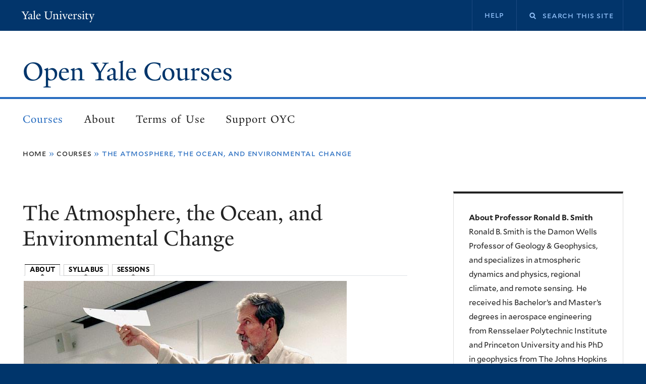

--- FILE ---
content_type: text/html; charset=UTF-8
request_url: https://oyc.yale.edu/geology-and-geophysics/gg-140?qt-course=0
body_size: 7708
content:
<!DOCTYPE html>
<html lang="en" dir="ltr">
<head>
  <meta charset="utf-8" />
<meta name="Generator" content="Drupal 10 (https://www.drupal.org)" />
<meta name="MobileOptimized" content="width" />
<meta name="HandheldFriendly" content="true" />
<meta name="viewport" content="width=device-width, initial-scale=1.0" />
<link rel="icon" href="/themes/custom/yale_oyc/favicon.ico" type="image/vnd.microsoft.icon" />
<link rel="canonical" href="https://oyc.yale.edu/geology-and-geophysics/gg-140" />
<link rel="shortlink" href="https://oyc.yale.edu/node/677" />

    <title>The Atmosphere, the Ocean, and Environmental Change | Open Yale Courses</title>
    <link rel="stylesheet" media="all" href="/sites/default/files/css/css_La4FEjoM2DM1_88ZEQCQ9vD8MFpcLlOkLOyWQiRD8cQ.css?delta=0&amp;language=en&amp;theme=yale_oyc&amp;include=eJxNjFEOwjAMQy9UkR_uM6WdhaK1DSQZ2zg9AyTUH8t-enLRqpZ1J-zc7hXXVNRAXa1xlRfSY5WyBGenfxvYJzJbcglsMmPiCguSLpE82AK2SFBmx7gb3PkGH1nX-XQOD7Sf_xRsTt-8NJ3XinSc95MehRpLfwPzq0lH" />
<link rel="stylesheet" media="all" href="/sites/default/files/css/css_7LhbAw7mF2ro-gX7BmanjZPpAuRX5IGqRe48UKIFGVc.css?delta=1&amp;language=en&amp;theme=yale_oyc&amp;include=eJxNjFEOwjAMQy9UkR_uM6WdhaK1DSQZ2zg9AyTUH8t-enLRqpZ1J-zc7hXXVNRAXa1xlRfSY5WyBGenfxvYJzJbcglsMmPiCguSLpE82AK2SFBmx7gb3PkGH1nX-XQOD7Sf_xRsTt-8NJ3XinSc95MehRpLfwPzq0lH" />

      
        </head>
<body class="path-node page-node-type-course">
<a href="#main-content" class="visually-hidden focusable skip-link">
  Skip to main content
</a>
<div data-sitewide-alert></div>
  <div class="dialog-off-canvas-main-canvas" data-off-canvas-main-canvas>
    

	<div class="overlay"></div>
<div
	class="layout-container has-sidebar">

		
	<header role="banner" class="header">
		<div class="header__top">
			<div class="header__top-inner">
				<div class="header__top-first">
					<div class="topper-logo">
						<a href="http://www.yale.edu">Yale University</a>
					</div>
					<div class="mobile-menu">
						<button class="menu-btn" aria-expanded="false">
							<span class="menu-text">Menu</span>
							<div class="menu-icon">
								<span class="line"></span>
								<span class="line"></span>
								<span class="line"></span>
							</div>
						</button>
						<div class="mobile-menu__inner"></div>
					</div>
									</div>
				<div class="header__top-second">
											  <div class="region region-top-second">
    <nav role="navigation" aria-labelledby="block-yale-oyc-secondarynavigation-menu" id="block-yale-oyc-secondarynavigation" class="block block-menu navigation menu--secondary-navigation">
            
  <h2 class="visually-hidden" id="block-yale-oyc-secondarynavigation-menu">Secondary navigation</h2>
  

        
              <ul class="menu">
                    <li class="menu-item">
        <a href="/help" data-drupal-link-system-path="node/1845">Help</a>
              </li>
        </ul>
  


  </nav>
<div class="search-block-form block block-search container-inline" data-drupal-selector="search-block-form" id="block-yale-oyc-searchform" role="search">
  
    
      <form action="/search/node" method="get" id="search-block-form" accept-charset="UTF-8">
  <div class="js-form-item form-item js-form-type-search form-type-search js-form-item-keys form-item-keys form-no-label">
      <label for="edit-keys" class="visually-hidden">Search</label>
        <input title="Enter the terms you wish to search for." placeholder="Search this site " data-drupal-selector="edit-keys" type="search" id="edit-keys" name="keys" value="" size="15" maxlength="128" class="form-search" />

        </div>
<div data-drupal-selector="edit-actions" class="form-actions js-form-wrapper form-wrapper" id="edit-actions"><input data-drupal-selector="edit-submit" type="submit" id="edit-submit" value="Search" class="button js-form-submit form-submit" />
</div>

</form>

  </div>

  </div>

									</div>
			</div>
		</div>
		<div class="header__main">
			<div class="header__logo">
									  <div class="region region-branding">
    <div id="block-yale-oyc-sitebranding" class="block block-system block-system-branding-block">
  
    
          <div class="site-name">
      <a href="/" rel="home">Open Yale Courses</a>
    </div>
    </div>

  </div>

							</div>
			<div class="header__main-menu">
									  <div class="region region-header">
    <nav role="navigation" aria-labelledby="block-yale-oyc-mainnavigation-menu" id="block-yale-oyc-mainnavigation" class="block block-menu navigation menu--main">
            
  <h2 class="visually-hidden" id="block-yale-oyc-mainnavigation-menu">Main navigation</h2>
  

        
              <ul class="menu">
                    <li class="menu-item menu-item--active-trail">
        <a href="/courses" data-drupal-link-system-path="courses">Courses</a>
              </li>
                <li class="menu-item">
        <a href="/about" data-drupal-link-system-path="node/1849">About</a>
              </li>
                <li class="menu-item">
        <a href="/terms" data-drupal-link-system-path="node/1846">Terms of Use</a>
              </li>
                <li class="menu-item">
        <a href="/support-oyc" data-drupal-link-system-path="node/1844">Support OYC</a>
              </li>
        </ul>
  


  </nav>

  </div>

							</div>

		</div>
	</header>

	<main role="main">
		<a id="main-content" tabindex="-1"></a>
		
					<div class="breadcrumb-section">
				  <div class="region region-breadcrumb">
    <div id="block-yale-oyc-breadcrumbs" class="block block-system block-system-breadcrumb-block">
  
    
        <nav class="breadcrumb" role="navigation" aria-labelledby="system-breadcrumb">
    <h2 id="system-breadcrumb" class="visually-hidden">Breadcrumb</h2>
    <ol>
          <li>
                  <a href="/">Home</a>
              </li>
          <li>
                  <a href="/courses">Courses</a>
              </li>
          <li>
                  The Atmosphere, the Ocean, and Environmental Change
              </li>
        </ol>
  </nav>

  </div>

  </div>

			</div>
							<div class="content-left">
			
							<div class="banner">
					  <div class="region region-banner">
    <div id="block-yale-oyc-pagetitle" class="block block-core block-page-title-block">
  
    
      
  <h1 class="page-title"><span class="field field--name-title field--type-string field--label-hidden">The Atmosphere, the Ocean, and Environmental Change</span>
</h1>

  
  </div>

  </div>

				</div>
						  <div class="region region-help">
    <div data-drupal-messages-fallback class="hidden"></div>

  </div>


			
			<div class="layout-content">
				<div class="content-wrapper">
					<div class="layout-main-content main-content">
						  <div class="region region-content">
    <div id="block-yale-oyc-content" class="block block-system block-system-main-block">
  
    
      
<article data-history-node-id="677" class="node node--type-course node--promoted node--view-mode-full">

  
    

  
  <div class="node__content">
    
  </div>

</article>

  </div>
<div id="block-yale-oyc-quicktabscoursequicktabs" class="block block-quicktabs block-quicktabs-blockcourse-quicktabs">
  
    
      <div class="quicktabs-wrapper tabsbar" id="quicktabs-course_quicktabs"><div class="item-list"><ul class="quicktabs-tabs" role="tablist"><li role="tab" aria-controls="quicktabs-tabpage-course_quicktabs-0" aria-selected="true" id="quicktabs-tab-course_quicktabs-0" tabIndex="-1" class="active about" tabindex="0"><a href="/quicktabs/nojs/course_quicktabs/0" class="quicktabs-loaded" data-quicktabs-tab-index="0">ABOUT</a></li><li role="tab" aria-controls="quicktabs-tabpage-course_quicktabs-1" aria-selected="false" id="quicktabs-tab-course_quicktabs-1" tabIndex="-1" class="syllabus"><a href="/quicktabs/nojs/course_quicktabs/1" class="quicktabs-loaded" data-quicktabs-tab-index="1">SYLLABUS</a></li><li role="tab" aria-controls="quicktabs-tabpage-course_quicktabs-2" aria-selected="false" id="quicktabs-tab-course_quicktabs-2" tabIndex="-1" class="sessions"><a href="/quicktabs/nojs/course_quicktabs/2" class="quicktabs-loaded" data-quicktabs-tab-index="2">SESSIONS</a></li></ul></div><div class="quicktabs-main" id="quicktabs-container-course_quicktabs"><div id="quicktabs-tabpage-course_quicktabs-0" class="quicktabs-tabpage" role="tabpanel" aria-labelledby="quicktabs-tab-course_quicktabs-0" tabindex="0">
<div class="quicktabs-block-title"></div>
<div><div class="views-element-container"><div class="view view-syllabus-course view-id-syllabus_course view-display-id-page_5 js-view-dom-id-718b45da8ae01672c8538201c75723de85046f0280bab74ff4861a8d70c48bab">
  
    
      
      <div class="view-content">
          <div class="views-row">    <div class="views-field views-field-field-course-header-image"><div class="field-content"><article class="media media--type-image media--view-mode-course-detail">
  
      
  <div class="field field--name-field-media-image field--type-image field--label-visually_hidden">
    <div class="field__label visually-hidden">Image</div>
              <div class="field__item">  <img loading="lazy" src="/sites/default/files/styles/course_detail/public/smith_r_1.jpg?h=44acfa4c&amp;itok=Y7D88Xaa" width="640" height="260" class="image-style-course-detail" />


</div>
          </div>

  </article>
</div></div>      <div class="views-field views-field-field-course-number"><span class="views-label views-label-field-course-number">Course Number</span><div class="field-content">GG 140</div></div>      <div class="views-field views-field-body"><span class="views-label views-label-body">About the Course</span><div class="field-content"><p>This course explores the physical processes that control Earth's atmosphere, ocean, and climate. Quantitative methods for constructing mass and energy budgets. Topics include clouds, rain, severe storms, regional climate, the ozone layer, air pollution, ocean currents and productivity, the seasons, El Niño, the history of Earth's climate, global warming, energy, and water resources.</p></div></div>      <div class="views-field views-field-field-course-structure"><span class="views-label views-label-field-course-structure">Course Structure</span><div class="field-content"><p>This Yale College course, taught on campus three times per week for 50 minutes, was recorded for Open Yale Courses in Fall 2011.</p></div></div>  </div>

    </div>
  
          </div>
</div>
</div>
</div>
<div id="quicktabs-tabpage-course_quicktabs-1" class="quicktabs-tabpage quicktabs-hide" role="tabpanel" aria-labelledby="quicktabs-tab-course_quicktabs-1" tabindex="0">
<div class="quicktabs-block-title"></div>
<div><div class="views-element-container"><div class="view view-syllabus-course view-id-syllabus_course view-display-id-page_1 js-view-dom-id-9339f80cdec5e99f540298aab3c9abfa3fe8e5b0b9121b58f625865d9ad17492">
  
    
      <div class="view-header">
      <h3>Syllabus</h3>
    </div>
      
      <div class="view-content">
          <div class="views-row">    <div class="views-field views-field-field-course-professor-last-name"><span class="views-label views-label-field-course-professor-last-name">Professor</span><div class="field-content">Ronald B. Smith Damon Wells Professor of Geology &amp; Geophysics </div></div>      <div class="views-field views-field-body"><span class="views-label views-label-body">Description</span><div class="field-content"><p>This course explores the physical processes that control Earth's atmosphere, ocean, and climate. Quantitative methods for constructing mass and energy budgets. Topics include clouds, rain, severe storms, regional climate, the ozone layer, air pollution, ocean currents and productivity, the seasons, El Niño, the history of Earth's climate, global warming, energy, and water resources.</p></div></div>      <div class="views-field views-field-field-course-syllabus-texts"><span class="views-label views-label-field-course-syllabus-texts">Texts</span><div class="field-content"><p>Ahrens, C. Donald. <em>Essentials of Meteorology</em>. Brooks Cole, 2004.</p></div></div>      <div class="views-field views-field-field-course-syllabus-requiremen"><span class="views-label views-label-field-course-syllabus-requiremen">Requirements: </span><div class="field-content"><p>Weekly reading assignments, eight problem sets give students experience with quantitative heat and mass budget analyses, five laboratory exercises, and four exams.</p></div></div>      <div class="views-field views-field-field-syllabus-grading"><span class="views-label views-label-field-syllabus-grading">Grading</span><div class="field-content"><p>Problem sets: 30%<br>Three mid-term exams: 30%<br>Final Exam: 40%</p></div></div>  </div>

    </div>
  
          </div>
</div>
</div>
</div>
<div id="quicktabs-tabpage-course_quicktabs-2" class="quicktabs-tabpage quicktabs-hide" role="tabpanel" aria-labelledby="quicktabs-tab-course_quicktabs-2" tabindex="0">
<div class="quicktabs-block-title"></div>
<div><div class="views-element-container"><div class="view view-syllabus-course view-id-syllabus_course view-display-id-page_4 js-view-dom-id-f1601b84fbcec255c4830f6304e74bdad4f20bda81bf4cb807f552c12a9885a8">
  
    
      <div class="view-header">
      <h3>Sessions</h3>
    </div>
      
      <div class="view-content">
      <table class="views-table views-view-table cols-0">
      <tbody>
          <tr>
                                                                                        <td class="views-field views-field-field-session-display-number">Lecture 1          </td>
                                                                                        <td class="views-field views-field-field-session-display-title"><a href="/geology-and-geophysics/gg-140/lecture-1" hreflang="en">Introduction to Atmospheres</a>          </td>
              </tr>
          <tr>
                                                                                        <td class="views-field views-field-field-session-display-number">Lecture 2          </td>
                                                                                        <td class="views-field views-field-field-session-display-title"><a href="/geology-and-geophysics/gg-140/lecture-2" hreflang="en">Retaining an Atmosphere</a>          </td>
              </tr>
          <tr>
                                                                                        <td class="views-field views-field-field-session-display-number">Lecture 3          </td>
                                                                                        <td class="views-field views-field-field-session-display-title"><a href="/geology-and-geophysics/gg-140/lecture-3" hreflang="en">The Perfect Gas Law</a>          </td>
              </tr>
          <tr>
                                                                                        <td class="views-field views-field-field-session-display-number">Lecture 4          </td>
                                                                                        <td class="views-field views-field-field-session-display-title"><a href="/geology-and-geophysics/gg-140/lecture-4" hreflang="en">Vertical Structure of the Atmosphere; Residence Time</a>          </td>
              </tr>
          <tr>
                                                                                        <td class="views-field views-field-field-session-display-number">Lecture 5          </td>
                                                                                        <td class="views-field views-field-field-session-display-title"><a href="/geology-and-geophysics/gg-140/lecture-5" hreflang="en">Earth Systems Analysis (Tank Experiment)</a>          </td>
              </tr>
          <tr>
                                                                                        <td class="views-field views-field-field-session-display-number">Lecture 6          </td>
                                                                                        <td class="views-field views-field-field-session-display-title"><a href="/geology-and-geophysics/gg-140/lecture-6" hreflang="en">Greenhouse Effect, Habitability</a>          </td>
              </tr>
          <tr>
                                                                                        <td class="views-field views-field-field-session-display-number">Lecture 7          </td>
                                                                                        <td class="views-field views-field-field-session-display-title"><a href="/geology-and-geophysics/gg-140/lecture-7" hreflang="en">Hydrostatic Balance</a>          </td>
              </tr>
          <tr>
                                                                                        <td class="views-field views-field-field-session-display-number">Lecture 8          </td>
                                                                                        <td class="views-field views-field-field-session-display-title"><a href="/geology-and-geophysics/gg-140/lecture-8" hreflang="en">Horizontal Transport</a>          </td>
              </tr>
          <tr>
                                                                                        <td class="views-field views-field-field-session-display-number">Lecture 9          </td>
                                                                                        <td class="views-field views-field-field-session-display-title"><a href="/geology-and-geophysics/gg-140/lecture-9" hreflang="en">Water in the Atmosphere I</a>          </td>
              </tr>
          <tr>
                                                                                        <td class="views-field views-field-field-session-display-number">Lecture 10          </td>
                                                                                        <td class="views-field views-field-field-session-display-title"><a href="/geology-and-geophysics/gg-140/lecture-10" hreflang="en">Water in the Atmosphere II</a>          </td>
              </tr>
          <tr>
                                                                                        <td class="views-field views-field-field-session-display-number">Exam 1          </td>
                                                                                        <td class="views-field views-field-field-session-display-title"><a href="/geology-and-geophysics/gg-140/exam-1" hreflang="en">Exam 1</a>          </td>
              </tr>
          <tr>
                                                                                        <td class="views-field views-field-field-session-display-number">Lecture 11          </td>
                                                                                        <td class="views-field views-field-field-session-display-title"><a href="/geology-and-geophysics/gg-140/lecture-11" hreflang="en">Clouds and Precipitation (Cloud Chamber Experiment)</a>          </td>
              </tr>
          <tr>
                                                                                        <td class="views-field views-field-field-session-display-number">Lecture 12          </td>
                                                                                        <td class="views-field views-field-field-session-display-title"><a href="/geology-and-geophysics/gg-140/lecture-12" hreflang="en">Circulation of the Atmosphere (Exam I review)</a>          </td>
              </tr>
          <tr>
                                                                                        <td class="views-field views-field-field-session-display-number">Lecture 13          </td>
                                                                                        <td class="views-field views-field-field-session-display-title"><a href="/geology-and-geophysics/gg-140/lecture-13" hreflang="en">Global Climate and the Coriolis Force</a>          </td>
              </tr>
          <tr>
                                                                                        <td class="views-field views-field-field-session-display-number">Lecture 14          </td>
                                                                                        <td class="views-field views-field-field-session-display-title"><a href="/geology-and-geophysics/gg-140/lecture-14" hreflang="en">Coriolis Force and Storms</a>          </td>
              </tr>
          <tr>
                                                                                        <td class="views-field views-field-field-session-display-number">Lecture 15          </td>
                                                                                        <td class="views-field views-field-field-session-display-title"><a href="/geology-and-geophysics/gg-140/lecture-15" hreflang="en">Convective Storms</a>          </td>
              </tr>
          <tr>
                                                                                        <td class="views-field views-field-field-session-display-number">Lecture 16          </td>
                                                                                        <td class="views-field views-field-field-session-display-title"><a href="/geology-and-geophysics/gg-140/lecture-16" hreflang="en">Frontal Cyclones</a>          </td>
              </tr>
          <tr>
                                                                                        <td class="views-field views-field-field-session-display-number">Lecture 17          </td>
                                                                                        <td class="views-field views-field-field-session-display-title"><a href="/geology-and-geophysics/gg-140/lecture-17" hreflang="en">Seasons and Climate</a>          </td>
              </tr>
          <tr>
                                                                                        <td class="views-field views-field-field-session-display-number">Lab          </td>
                                                                                        <td class="views-field views-field-field-session-display-title"><a href="/geology-and-geophysics/gg-140/lab" hreflang="en">Quinnipiac River Field Trip</a>          </td>
              </tr>
          <tr>
                                                                                        <td class="views-field views-field-field-session-display-number">Lecture 18          </td>
                                                                                        <td class="views-field views-field-field-session-display-title"><a href="/geology-and-geophysics/gg-140/lecture-18" hreflang="en">Seasons and Climate Classification</a>          </td>
              </tr>
          <tr>
                                                                                        <td class="views-field views-field-field-session-display-number">Exam 2          </td>
                                                                                        <td class="views-field views-field-field-session-display-title"><a href="/geology-and-geophysics/gg-140/exam-2" hreflang="en">Exam 2</a>          </td>
              </tr>
          <tr>
                                                                                        <td class="views-field views-field-field-session-display-number">Lecture 19          </td>
                                                                                        <td class="views-field views-field-field-session-display-title"><a href="/geology-and-geophysics/gg-140/lecture-19" hreflang="en">Ocean Bathymetry and Water Properties</a>          </td>
              </tr>
          <tr>
                                                                                        <td class="views-field views-field-field-session-display-number">Lecture 20          </td>
                                                                                        <td class="views-field views-field-field-session-display-title"><a href="/geology-and-geophysics/gg-140/lecture-20" hreflang="en">Ocean Water Density and Atmospheric Forcing</a>          </td>
              </tr>
          <tr>
                                                                                        <td class="views-field views-field-field-session-display-number">Lecture 21          </td>
                                                                                        <td class="views-field views-field-field-session-display-title"><a href="/geology-and-geophysics/gg-140/lecture-21" hreflang="en">Ocean Currents</a>          </td>
              </tr>
          <tr>
                                                                                        <td class="views-field views-field-field-session-display-number">Lecture 22          </td>
                                                                                        <td class="views-field views-field-field-session-display-title"><a href="/geology-and-geophysics/gg-140/lecture-22" hreflang="en">Ocean Currents and Productivity</a>          </td>
              </tr>
          <tr>
                                                                                        <td class="views-field views-field-field-session-display-number">Lecture 23          </td>
                                                                                        <td class="views-field views-field-field-session-display-title"><a href="/geology-and-geophysics/gg-140/lecture-23" hreflang="en">El Niño</a>          </td>
              </tr>
          <tr>
                                                                                        <td class="views-field views-field-field-session-display-number">Lecture 24          </td>
                                                                                        <td class="views-field views-field-field-session-display-title"><a href="/geology-and-geophysics/gg-140/lecture-24" hreflang="en">Ice in the Climate System</a>          </td>
              </tr>
          <tr>
                                                                                        <td class="views-field views-field-field-session-display-number">Lecture 25          </td>
                                                                                        <td class="views-field views-field-field-session-display-title"><a href="/geology-and-geophysics/gg-140/lecture-25" hreflang="en">Ice and Climate Change</a>          </td>
              </tr>
          <tr>
                                                                                        <td class="views-field views-field-field-session-display-number">Lecture 26          </td>
                                                                                        <td class="views-field views-field-field-session-display-title"><a href="/geology-and-geophysics/gg-140/lecture-26" hreflang="en">Isotope Evidence for Climate Change</a>          </td>
              </tr>
          <tr>
                                                                                        <td class="views-field views-field-field-session-display-number">Lecture 27          </td>
                                                                                        <td class="views-field views-field-field-session-display-title"><a href="/geology-and-geophysics/gg-140/lecture-27" hreflang="en">Global Warming</a>          </td>
              </tr>
          <tr>
                                                                                        <td class="views-field views-field-field-session-display-number">Lecture 28          </td>
                                                                                        <td class="views-field views-field-field-session-display-title"><a href="/geology-and-geophysics/gg-140/lecture-28" hreflang="en">Global Warming II</a>          </td>
              </tr>
          <tr>
                                                                                        <td class="views-field views-field-field-session-display-number">Exam 3          </td>
                                                                                        <td class="views-field views-field-field-session-display-title"><a href="/geology-and-geophysics/gg-140/exam-3" hreflang="en">Exam 3</a>          </td>
              </tr>
          <tr>
                                                                                        <td class="views-field views-field-field-session-display-number">Lecture 29          </td>
                                                                                        <td class="views-field views-field-field-session-display-title"><a href="/geology-and-geophysics/gg-140/lecture-29" hreflang="en">Global Warming III</a>          </td>
              </tr>
          <tr>
                                                                                        <td class="views-field views-field-field-session-display-number">Lecture 30          </td>
                                                                                        <td class="views-field views-field-field-session-display-title"><a href="/geology-and-geophysics/gg-140/lecture-30" hreflang="en">Climate Sensitivity and Human Population</a>          </td>
              </tr>
          <tr>
                                                                                        <td class="views-field views-field-field-session-display-number">Lecture 31          </td>
                                                                                        <td class="views-field views-field-field-session-display-title"><a href="/geology-and-geophysics/gg-140/lecture-31" hreflang="en">The Two Ozone Problems</a>          </td>
              </tr>
          <tr>
                                                                                        <td class="views-field views-field-field-session-display-number">Lecture 32          </td>
                                                                                        <td class="views-field views-field-field-session-display-title"><a href="/geology-and-geophysics/gg-140/lecture-32" hreflang="en">The Ozone Layer</a>          </td>
              </tr>
          <tr>
                                                                                        <td class="views-field views-field-field-session-display-number">Lecture 33          </td>
                                                                                        <td class="views-field views-field-field-session-display-title"><a href="/geology-and-geophysics/gg-140/lecture-33" hreflang="en">Energy Resources, Renewable Energy</a>          </td>
              </tr>
          <tr>
                                                                                        <td class="views-field views-field-field-session-display-number">Lecture 34          </td>
                                                                                        <td class="views-field views-field-field-session-display-title"><a href="/geology-and-geophysics/gg-140/lecture-34" hreflang="en">Renewable Energy</a>          </td>
              </tr>
          <tr>
                                                                                        <td class="views-field views-field-field-session-display-number">Lecture 35          </td>
                                                                                        <td class="views-field views-field-field-session-display-title"><a href="/geology-and-geophysics/gg-140/lecture-35" hreflang="en">Review and Overview</a>          </td>
              </tr>
          <tr>
                                                                                        <td class="views-field views-field-field-session-display-number">Final Exam          </td>
                                                                                        <td class="views-field views-field-field-session-display-title"><a href="/geology-and-geophysics/gg-140/final-exam" hreflang="en">Final Exam</a>          </td>
              </tr>
      </tbody>
</table>

    </div>
  
          </div>
</div>
</div>
</div>
</div>
</div>

  </div>
<div class="views-element-container block block-views block-views-blocksession-course-media-block-1" id="block-yale-oyc-views-block-session-course-media-block-1">
  
    
      <div><div class="view view-session-course-media view-id-session_course_media view-display-id-block_1 js-view-dom-id-32afaf2626326a717a10506eebb4263fe071ea1764bbee4e09100ef0730d7286">
  
    
      
  
          </div>
</div>

  </div>

  </div>

					</div>
				</div>
			</div>

						</div>
							<div class="sidebar-right">
				  <div class="region region-content-sidebar">
    <div class="views-element-container block block-views block-views-blocksyllabus-course-block-1" id="block-yale-oyc-views-block-syllabus-course-block-1">
  
    
      <div><div class="view view-syllabus-course view-id-syllabus_course view-display-id-block_1 js-view-dom-id-566e80492ad2aa65d54dbc449600010e3ebcba5b7cbba33d5afd617cacc44399">
  
    
      
      <div class="view-content">
          <div class="views-row">    <div class="views-field views-field-field-course-about-the-professor"><div class="field-content"><b>About Professor Ronald B. Smith</b>

<p><p>Ronald B. Smith is the Damon Wells Professor of Geology &amp; Geophysics, and specializes in atmospheric dynamics and physics, regional climate, and remote sensing. &nbsp;He received his Bachelor’s and Master’s degrees in aerospace engineering from Rensselaer Polytechnic Institute and Princeton University and his PhD in geophysics from The Johns Hopkins University. He is a Fellow of the American Meteorological Society and received the Society’s Jule G. Charney Award in 2011.</p> </p></div></div>  </div>

    </div>
  
          </div>
</div>

  </div>

  </div>

			</div>
		

		<div class="content-bottom">
											</div>
	</main>

	<footer class="footer" role="contentinfo">
				<div class="footer__inner">

							<div class="footer__logo-txt">
					<div class="topper-logo">
						<a href="http://www.yale.edu">
							Yale
						</a>
					</div>
				</div>
			

			<div class="footer__statements">
				<div class="footer__menu-links">
					<nav role="navigation" aria-labelledby="block-yale-oyc-footer-menu" id="block-yale-oyc-footer" class="block block-menu navigation menu--footer">
            
  <h2 class="visually-hidden" id="block-yale-oyc-footer-menu">Footer</h2>
  

        
              <ul class="menu">
                    <li class="menu-item">
        <a href="https://usability.yale.edu/web-accessibility/accessibility-yale">Accessibility at Yale</a>
              </li>
                <li class="menu-item">
        <a href="https://privacy.yale.edu/resources/privacy-statement">Privacy policy</a>
              </li>
        </ul>
  


  </nav>

				</div>
				<div class="footer__copyright">
					<span>
						Copyright
																																																												&copy;
						2026
					</span>
					Yale University · All rights reserved
				</div>
									<div class="footer__cp_wrapper_acc_statement">
						<p>Most of the lectures and course material within Open Yale Courses are licensed under a Creative Commons Attribution-Noncommercial-Share Alike 3.0 license. Unless explicitly set forth in the applicable Credits section of a lecture, third-party content is not covered under the Creative Commons license. Please consult the Open Yale Courses Terms of Use for limitations and further explanations on the application of the Creative Commons license.</p>
					</div>
							</div>
			<div class="footer__social">
				<ul class="footer__social-inner">
											<li>
							<a rel="noopener" target="_blank" class="footer__social__i footer__social__facebook" href="https://www.facebook.com/YaleUniversity">
								<span class="visually-hidden">
									facebook
								</span>
							</a>
						</li>
											<li>
							<a rel="noopener" target="_blank" class="footer__social__i footer__social__twitter" href="http://www.twitter.com/yale">
								<span class="visually-hidden">
									twitter
								</span>
							</a>
						</li>
											<li>
							<a rel="noopener" target="_blank" class="footer__social__i footer__social__itunes" href="http://itunes.yale.edu/">
								<span class="visually-hidden">
									itunes
								</span>
							</a>
						</li>
											<li>
							<a rel="noopener" target="_blank" class="footer__social__i footer__social__youtube" href="http://www.youtube.com/yale">
								<span class="visually-hidden">
									youtube
								</span>
							</a>
						</li>
											<li>
							<a rel="noopener" target="_blank" class="footer__social__i footer__social__weibo" href="http://weibo.com/yaleuniversity">
								<span class="visually-hidden">
									weibo
								</span>
							</a>
						</li>
											<li>
							<a rel="noopener" target="_blank" class="footer__social__i footer__social__tumblr" href="http://yaleuniversity.tumblr.com/">
								<span class="visually-hidden">
									tumblr
								</span>
							</a>
						</li>
									</ul>
			</div>

		</div>
	</footer>
</div>

  </div>


<script type="application/json" data-drupal-selector="drupal-settings-json">{"path":{"baseUrl":"\/","pathPrefix":"","currentPath":"node\/677","currentPathIsAdmin":false,"isFront":false,"currentLanguage":"en","currentQuery":{"qt-course":"0"}},"pluralDelimiter":"\u0003","suppressDeprecationErrors":true,"ajaxPageState":{"libraries":"eJxdjlkOwjAMRC8U4R_uUznJCKxmKXa6cXpaQLTiZ-T3PLIcaqrq60JYOA8JVxe-ppOSpID-eNsrqFTNnOQJ9xgl9I290W86uT08qzNpmCWi4wRtJEWas8baoL008mw4c4YZ32BnV2rcOqs15E9_EsxG77zkGscEt27nu7oGuoMj9ODMUg7av5E8aJ3wAq-PZK4","theme":"yale_oyc","theme_token":null},"ajaxTrustedUrl":{"\/search\/node":true},"colorbox":{"opacity":"0.85","current":"{current} of {total}","previous":"\u00ab Prev","next":"Next \u00bb","close":"Close","maxWidth":"98%","maxHeight":"98%","fixed":true,"mobiledetect":true,"mobiledevicewidth":"480px"},"quicktabs":{"qt_course_quicktabs":{"tabs":[{"title":"ABOUT","weight":0,"type":"view_content","content":{"block_content":{"options":{"bid":"config_pages_block","block_title":"","display_title":false}},"node_content":{"options":{"nid":"","view_mode":"full","hide_title":true}},"qtabs_content":{"options":{"machine_name":"about_oyc"}},"view_content":{"options":{"vid":"syllabus_course","display":"page_5","args":""}}},"tab_page":0},{"title":"SYLLABUS","weight":0,"type":"view_content","content":{"block_content":{"options":{"bid":"config_pages_block","block_title":"","display_title":false}},"node_content":{"options":{"nid":"","view_mode":"full","hide_title":true}},"qtabs_content":{"options":{"machine_name":"about_oyc"}},"view_content":{"options":{"vid":"syllabus_course","display":"page_1","args":""}}},"tab_page":1},{"title":"SESSIONS","weight":0,"type":"view_content","content":{"block_content":{"options":{"bid":"config_pages_block","block_title":"","display_title":false}},"node_content":{"options":{"nid":"","view_mode":"full","hide_title":true}},"qtabs_content":{"options":{"machine_name":"about_oyc"}},"view_content":{"options":{"vid":"syllabus_course","display":"page_4","args":""}}},"tab_page":2}]}},"sitewideAlert":{"refreshInterval":15000,"automaticRefresh":true},"user":{"uid":0,"permissionsHash":"aeab5e71565d3f55411bcffeff6c4ff71fdae9dcf3e3e4174820885825f12ade"}}</script>
<script src="/sites/default/files/js/js_LnZf4GauBgGQuvpcv9nYNaEtsS4yCLjhksrXfXvZ_WQ.js?scope=footer&amp;delta=0&amp;language=en&amp;theme=yale_oyc&amp;include=eJxdzEkKgDAQRNELBfpIIUODhUm3JnHI7VUUBXf_LaqCJi1ed4KgmfDIQhKE6WczLwhjc77SW6ai8YbI1iUu7f7pZ1vtgQZ2kcvn7CCfrinyVHTlA3iENdU"></script>
<script src="//siteimproveanalytics.com/js/siteanalyze_66356571.js" async></script>

</body>
</html>


--- FILE ---
content_type: text/css
request_url: https://oyc.yale.edu/sites/default/files/css/css_7LhbAw7mF2ro-gX7BmanjZPpAuRX5IGqRe48UKIFGVc.css?delta=1&language=en&theme=yale_oyc&include=eJxNjFEOwjAMQy9UkR_uM6WdhaK1DSQZ2zg9AyTUH8t-enLRqpZ1J-zc7hXXVNRAXa1xlRfSY5WyBGenfxvYJzJbcglsMmPiCguSLpE82AK2SFBmx7gb3PkGH1nX-XQOD7Sf_xRsTt-8NJ3XinSc95MehRpLfwPzq0lH
body_size: 17494
content:
/* @license MIT https://github.com/necolas/normalize.css/blob/8.0.1/LICENSE.md */
html{line-height:1.15;-webkit-text-size-adjust:100%;}body{margin:0;}main{display:block;}h1{font-size:2em;margin:0.67em 0;}hr{box-sizing:content-box;height:0;overflow:visible;}pre{font-family:monospace,monospace;font-size:1em;}a{background-color:transparent;}abbr[title]{border-bottom:none;text-decoration:underline;text-decoration:underline dotted;}b,strong{font-weight:bolder;}code,kbd,samp{font-family:monospace,monospace;font-size:1em;}small{font-size:80%;}sub,sup{font-size:75%;line-height:0;position:relative;vertical-align:baseline;}sub{bottom:-0.25em;}sup{top:-0.5em;}img{border-style:none;}button,input,optgroup,select,textarea{font-family:inherit;font-size:100%;line-height:1.15;margin:0;}button,input{overflow:visible;}button,select{text-transform:none;}button,[type="button"],[type="reset"],[type="submit"]{-webkit-appearance:button;}button::-moz-focus-inner,[type="button"]::-moz-focus-inner,[type="reset"]::-moz-focus-inner,[type="submit"]::-moz-focus-inner{border-style:none;padding:0;}button:-moz-focusring,[type="button"]:-moz-focusring,[type="reset"]:-moz-focusring,[type="submit"]:-moz-focusring{outline:1px dotted ButtonText;}fieldset{padding:0.35em 0.75em 0.625em;}legend{box-sizing:border-box;color:inherit;display:table;max-width:100%;padding:0;white-space:normal;}progress{vertical-align:baseline;}textarea{overflow:auto;}[type="checkbox"],[type="radio"]{box-sizing:border-box;padding:0;}[type="number"]::-webkit-inner-spin-button,[type="number"]::-webkit-outer-spin-button{height:auto;}[type="search"]{-webkit-appearance:textfield;outline-offset:-2px;}[type="search"]::-webkit-search-decoration{-webkit-appearance:none;}::-webkit-file-upload-button{-webkit-appearance:button;font:inherit;}details{display:block;}summary{display:list-item;}template{display:none;}[hidden]{display:none;}
/* @license GPL-2.0-or-later https://www.drupal.org/licensing/faq */
.progress__track{border-color:#b3b3b3;border-radius:10em;background-color:#f2f1eb;background-image:linear-gradient(#e7e7df,#f0f0f0);box-shadow:inset 0 1px 3px hsla(0,0%,0%,0.16);}.progress__bar{height:16px;margin-top:-1px;margin-left:-1px;padding:0 1px;-webkit-transition:width 0.5s ease-out;transition:width 0.5s ease-out;-webkit-animation:animate-stripes 3s linear infinite;border:1px #07629a solid;border-radius:10em;background:#057ec9;background-image:linear-gradient(to bottom,rgba(0,0,0,0),rgba(0,0,0,0.15)),linear-gradient(to right bottom,#0094f0 0%,#0094f0 25%,#007ecc 25%,#007ecc 50%,#0094f0 50%,#0094f0 75%,#0094f0 100%);background-size:40px 40px;}[dir="rtl"] .progress__bar{margin-right:-1px;margin-left:0;-webkit-animation-direction:reverse;animation-direction:reverse;}@media screen and (prefers-reduced-motion:reduce){.progress__bar{-webkit-transition:none;transition:none;-webkit-animation:none;}}@keyframes animate-stripes{0%{background-position:0 0,0 0;}100%{background-position:0 0,-80px 0;}}
.action-links{margin:1em 0;padding:0;list-style:none;}[dir="rtl"] .action-links{margin-right:0;}.action-links li{display:inline-block;margin:0 0.3em;}.action-links li:first-child{margin-left:0;}[dir="rtl"] .action-links li:first-child{margin-right:0;margin-left:0.3em;}.button-action{display:inline-block;padding:0.2em 0.5em 0.3em;text-decoration:none;line-height:160%;}.button-action::before{margin-left:-0.1em;padding-right:0.2em;content:"+";font-weight:900;}[dir="rtl"] .button-action::before{margin-right:-0.1em;margin-left:0;padding-right:0;padding-left:0.2em;}
.breadcrumb{padding-bottom:0.5em;}.breadcrumb ol{margin:0;padding:0;}[dir="rtl"] .breadcrumb ol{margin-right:0;}.breadcrumb li{display:inline;margin:0;padding:0;list-style-type:none;}.breadcrumb li::before{content:" \BB ";}.breadcrumb li:first-child::before{content:none;}
.button,.image-button{margin-right:1em;margin-left:1em;}.button:first-child,.image-button:first-child{margin-right:0;margin-left:0;}
.container-inline label::after,.container-inline .label::after{content:":";}.form-type-radios .container-inline label::after,.form-type-checkboxes .container-inline label::after{content:"";}.form-type-radios .container-inline .form-type-radio,.form-type-checkboxes .container-inline .form-type-checkbox{margin:0 1em;}.container-inline .form-actions,.container-inline.form-actions{margin-top:0;margin-bottom:0;}
details{margin-top:1em;margin-bottom:1em;border:1px solid #ccc;}details > .details-wrapper{padding:0.5em 1.5em;}summary{padding:0.2em 0.5em;cursor:pointer;}
.exposed-filters .filters{float:left;margin-right:1em;}[dir="rtl"] .exposed-filters .filters{float:right;margin-right:0;margin-left:1em;}.exposed-filters .form-item{margin:0 0 0.1em 0;padding:0;}.exposed-filters .form-item label{float:left;width:10em;font-weight:normal;}[dir="rtl"] .exposed-filters .form-item label{float:right;}.exposed-filters .form-select{width:14em;}.exposed-filters .current-filters{margin-bottom:1em;}.exposed-filters .current-filters .placeholder{font-weight:bold;font-style:normal;}.exposed-filters .additional-filters{float:left;margin-right:1em;}[dir="rtl"] .exposed-filters .additional-filters{float:right;margin-right:0;margin-left:1em;}
.field__label{font-weight:bold;}.field--label-inline .field__label,.field--label-inline .field__items{float:left;}.field--label-inline .field__label,.field--label-inline > .field__item,.field--label-inline .field__items{padding-right:0.5em;}[dir="rtl"] .field--label-inline .field__label,[dir="rtl"] .field--label-inline .field__items{padding-right:0;padding-left:0.5em;}.field--label-inline .field__label::after{content:":";}
form .field-multiple-table{margin:0;}form .field-multiple-table .field-multiple-drag{width:30px;padding-right:0;}[dir="rtl"] form .field-multiple-table .field-multiple-drag{padding-left:0;}form .field-multiple-table .field-multiple-drag .tabledrag-handle{padding-right:0.5em;}[dir="rtl"] form .field-multiple-table .field-multiple-drag .tabledrag-handle{padding-right:0;padding-left:0.5em;}form .field-add-more-submit{margin:0.5em 0 0;}.form-item,.form-actions{margin-top:1em;margin-bottom:1em;}tr.odd .form-item,tr.even .form-item{margin-top:0;margin-bottom:0;}.form-composite > .fieldset-wrapper > .description,.form-item .description{font-size:0.85em;}label.option{display:inline;font-weight:normal;}.form-composite > legend,.label{display:inline;margin:0;padding:0;font-size:inherit;font-weight:bold;}.form-checkboxes .form-item,.form-radios .form-item{margin-top:0.4em;margin-bottom:0.4em;}.form-type-radio .description,.form-type-checkbox .description{margin-left:2.4em;}[dir="rtl"] .form-type-radio .description,[dir="rtl"] .form-type-checkbox .description{margin-right:2.4em;margin-left:0;}.marker{color:#e00;}.form-required::after{display:inline-block;width:6px;height:6px;margin:0 0.3em;content:"";vertical-align:super;background-image:url(/themes/custom/starterkit/images/icons/required.svg);background-repeat:no-repeat;background-size:6px 6px;}abbr.tabledrag-changed,abbr.ajax-changed{border-bottom:none;}.form-item input.error,.form-item textarea.error,.form-item select.error{border:2px solid red;}.form-item--error-message::before{display:inline-block;width:14px;height:14px;content:"";vertical-align:sub;background:url(/themes/custom/starterkit/images/icons/error.svg) no-repeat;background-size:contain;}
.icon-help{padding:1px 0 1px 20px;background:url(/themes/custom/starterkit/images/icons/help.png) 0 50% no-repeat;}[dir="rtl"] .icon-help{padding:1px 20px 1px 0;background-position:100% 50%;}.feed-icon{display:block;overflow:hidden;width:16px;height:16px;text-indent:-9999px;background:url(/themes/custom/starterkit/images/icons/feed.svg) no-repeat;}
.form--inline .form-item{float:left;margin-right:0.5em;}[dir="rtl"] .form--inline .form-item{float:right;margin-right:0;margin-left:0.5em;}[dir="rtl"] .views-filterable-options-controls .form-item{margin-right:2%;}.form--inline .form-item-separator{margin-top:2.3em;margin-right:1em;margin-left:0.5em;}[dir="rtl"] .form--inline .form-item-separator{margin-right:0.5em;margin-left:1em;}.form--inline .form-actions{clear:left;}[dir="rtl"] .form--inline .form-actions{clear:right;}
.item-list .title{font-weight:bold;}.item-list ul{margin:0 0 0.75em 0;padding:0;}.item-list li{margin:0 0 0.25em 1.5em;padding:0;}[dir="rtl"] .item-list li{margin:0 1.5em 0.25em 0;}.item-list--comma-list{display:inline;}.item-list--comma-list .item-list__comma-list,.item-list__comma-list li,[dir="rtl"] .item-list--comma-list .item-list__comma-list,[dir="rtl"] .item-list__comma-list li{margin:0;}
button.link{margin:0;padding:0;cursor:pointer;border:0;background:transparent;font-size:1em;}label button.link{font-weight:bold;}
ul.inline,ul.links.inline{display:inline;padding-left:0;}[dir="rtl"] ul.inline,[dir="rtl"] ul.links.inline{padding-right:0;padding-left:15px;}ul.inline li{display:inline;padding:0 0.5em;list-style-type:none;}ul.links a.is-active{color:#000;}
ul.menu{margin-left:1em;padding:0;list-style:none outside;text-align:left;}[dir="rtl"] ul.menu{margin-right:1em;margin-left:0;text-align:right;}.menu-item--expanded{list-style-type:circle;list-style-image:url(/themes/custom/starterkit/images/icons/menu-expanded.png);}.menu-item--collapsed{list-style-type:disc;list-style-image:url(/themes/custom/starterkit/images/icons/menu-collapsed.png);}[dir="rtl"] .menu-item--collapsed{list-style-image:url(/themes/custom/starterkit/images/icons/menu-collapsed-rtl.png);}.menu-item{margin:0;padding-top:0.2em;}ul.menu a.is-active{color:#000;}
.more-link{display:block;text-align:right;}[dir="rtl"] .more-link{text-align:left;}
.pager__items{clear:both;text-align:center;}.pager__item{display:inline;padding:0.5em;}.pager__item.is-active{font-weight:bold;}
tr.drag{background-color:#fffff0;}tr.drag-previous{background-color:#ffd;}body div.tabledrag-changed-warning{margin-bottom:0.5em;}
tr.selected td{background:#ffc;}td.checkbox,th.checkbox{text-align:center;}[dir="rtl"] td.checkbox,[dir="rtl"] th.checkbox{text-align:center;}
th.is-active img{display:inline;}td.is-active{background-color:#ddd;}
div.tabs{margin:1em 0;}ul.tabs{margin:0 0 0.5em;padding:0;list-style:none;}.tabs > li{display:inline-block;margin-right:0.3em;}[dir="rtl"] .tabs > li{margin-right:0;margin-left:0.3em;}.tabs a{display:block;padding:0.2em 1em;text-decoration:none;}.tabs a.is-active{background-color:#eee;}.tabs a:focus,.tabs a:hover{background-color:#f5f5f5;}
.form-textarea-wrapper textarea{display:block;box-sizing:border-box;width:100%;margin:0;}
.ui-dialog--narrow{max-width:500px;}@media screen and (max-width:600px){.ui-dialog--narrow{min-width:95%;max-width:95%;}}
.messages{padding:15px 20px 15px 35px;word-wrap:break-word;border:1px solid;border-width:1px 1px 1px 0;border-radius:2px;background:no-repeat 10px 17px;overflow-wrap:break-word;}[dir="rtl"] .messages{padding-right:35px;padding-left:20px;text-align:right;border-width:1px 0 1px 1px;background-position:right 10px top 17px;}.messages + .messages{margin-top:1.538em;}.messages__list{margin:0;padding:0;list-style:none;}.messages__item + .messages__item{margin-top:0.769em;}.messages--status{color:#325e1c;border-color:#c9e1bd #c9e1bd #c9e1bd transparent;background-color:#f3faef;background-image:url(/themes/custom/starterkit/images/icons/check.svg);box-shadow:-8px 0 0 #77b259;}[dir="rtl"] .messages--status{margin-left:0;border-color:#c9e1bd transparent #c9e1bd #c9e1bd;box-shadow:8px 0 0 #77b259;}.messages--warning{color:#734c00;border-color:#f4daa6 #f4daa6 #f4daa6 transparent;background-color:#fdf8ed;background-image:url(/themes/custom/starterkit/images/icons/warning.svg);box-shadow:-8px 0 0 #e09600;}[dir="rtl"] .messages--warning{border-color:#f4daa6 transparent #f4daa6 #f4daa6;box-shadow:8px 0 0 #e09600;}.messages--error{color:#a51b00;border-color:#f9c9bf #f9c9bf #f9c9bf transparent;background-color:#fcf4f2;background-image:url(/themes/custom/starterkit/images/icons/error.svg);box-shadow:-8px 0 0 #e62600;}[dir="rtl"] .messages--error{border-color:#f9c9bf transparent #f9c9bf #f9c9bf;box-shadow:8px 0 0 #e62600;}.messages--error p.error{color:#a51b00;}
.node--unpublished{background-color:#fff4f4;}
@font-face{font-family:"Mallory";src:url(/themes/custom/yale_oyc/assets/fonts/Mallory/Mallory-Light.otf) format("opentype");font-weight:300;font-style:normal;}@font-face{font-family:"Mallory";src:url(/themes/custom/yale_oyc/assets/fonts/Mallory/Mallory-XLight.otf) format("opentype");font-weight:300;font-style:normal;}@font-face{font-family:"Mallory";src:url(/themes/custom/yale_oyc/assets/fonts/Mallory/Mallory-MediumItalic.otf) format("opentype");font-weight:500;font-style:italic;font-display:swap;}@font-face{font-family:"Mallory";src:url(/themes/custom/yale_oyc/assets/fonts/Mallory/Mallory-Book.otf) format("opentype");font-weight:normal;font-style:normal;}@font-face{font-family:"Mallory";src:url(/themes/custom/yale_oyc/assets/fonts/Mallory/Mallory-BookItalic.otf) format("opentype");font-weight:normal;font-style:italic;font-display:swap;}@font-face{font-family:"Mallory";src:url(/themes/custom/yale_oyc/assets/fonts/Mallory/Mallory-Medium.otf) format("opentype");font-weight:500;font-style:normal;}@font-face{font-family:"Mallory";src:url(/themes/custom/yale_oyc/assets/fonts/Mallory/Mallory-BoldItalic.otf) format("opentype");font-weight:bold;font-style:italic;font-display:swap;}@font-face{font-family:"Mallory Ultra";src:url(/themes/custom/yale_oyc/assets/fonts/Mallory/Mallory-Ultra.otf) format("opentype");font-weight:900;font-style:normal;}@font-face{font-family:"Mallory";src:url(/themes/custom/yale_oyc/assets/fonts/Mallory/Mallory-ThinItalic.otf) format("opentype");font-weight:100;font-style:italic;font-display:swap;}@font-face{font-family:"Mallory";src:url(/themes/custom/yale_oyc/assets/fonts/Mallory/Mallory-LightItalic.otf) format("opentype");font-weight:300;font-style:italic;font-display:swap;}@font-face{font-family:"Mallory";src:url(/themes/custom/yale_oyc/assets/fonts/Mallory/Mallory-BlackItalic.otf) format("opentype");font-weight:900;font-style:italic;font-display:swap;}@font-face{font-family:"Mallory";src:url(/themes/custom/yale_oyc/assets/fonts/Mallory/Mallory-Bold.otf) format("opentype");font-weight:bold;font-style:normal;}@font-face{font-family:"Mallory";src:url(/themes/custom/yale_oyc/assets/fonts/Mallory/Mallory-Thin.otf) format("opentype");font-weight:100;font-style:normal;}@font-face{font-family:"Mallory";src:url(/themes/custom/yale_oyc/assets/fonts/Mallory/Mallory-XLightItalic.otf) format("opentype");font-weight:300;font-style:italic;font-display:swap;}@font-face{font-family:"Mallory";src:url(/themes/custom/yale_oyc/assets/fonts/Mallory/Mallory-Black.otf) format("opentype");font-weight:900;font-style:normal;}@font-face{font-family:"Mallory";src:url(/themes/custom/yale_oyc/assets/fonts/Mallory/Mallory-UltraItalic.otf) format("opentype");font-weight:900;font-style:italic;}@font-face{font-family:"YaleNew";src:url(/themes/custom/yale_oyc/assets/fonts/Yale_typeface/YaleNew-Bold.otf) format("opentype");font-weight:bold;font-style:normal;}@font-face{font-family:"YaleNew";src:url(/themes/custom/yale_oyc/assets/fonts/Yale_typeface/YaleNew-BoldItalic.otf) format("opentype");font-weight:bold;font-style:italic;}@font-face{font-family:"YaleNew";src:url(/themes/custom/yale_oyc/assets/fonts/Yale_typeface/yalenew-roman-webfont.otf) format("opentype");font-weight:normal;font-style:normal;}@font-face{font-family:"YaleNew";src:url(/themes/custom/yale_oyc/assets/fonts/Yale_typeface/YaleNew-Italic.otf) format("opentype");font-weight:normal;font-style:italic;}.slick-slider{position:relative;display:block;-webkit-box-sizing:border-box;-moz-box-sizing:border-box;box-sizing:border-box;-webkit-touch-callout:none;-webkit-user-select:none;-moz-user-select:none;-ms-user-select:none;user-select:none;-ms-touch-action:pan-y;touch-action:pan-y;-webkit-tap-highlight-color:transparent;}.slick-list{position:relative;overflow:hidden;display:block;margin:0;padding:0;}.slick-list:focus{outline:none;}.slick-list.dragging{cursor:pointer;cursor:hand;}.slick-slider .slick-track,.slick-slider .slick-list{-webkit-transform:translate3d(0,0,0);-ms-transform:translate3d(0,0,0);transform:translate3d(0,0,0);}.slick-track{position:relative;left:0;top:0;display:block;margin-left:auto;margin-right:auto;}.slick-track:before,.slick-track:after{content:"";display:table;}.slick-track:after{clear:both;}.slick-loading .slick-track{visibility:hidden;}.slick-slide{float:left;height:100%;min-height:1px;display:none;}[dir=rtl] .slick-slide{float:right;}.slick-slide img{display:block;}.slick-slide.slick-loading img{display:none;}.slick-slide.dragging img{pointer-events:none;}.slick-initialized .slick-slide{display:block;}.slick-loading .slick-slide{visibility:hidden;}.slick-vertical .slick-slide{display:block;height:auto;border:1px solid transparent;}.slick-arrow.slick-hidden{display:none;}*{-webkit-box-sizing:border-box;-moz-box-sizing:border-box;box-sizing:border-box;}html{line-height:1.15;-ms-text-size-adjust:100%;-webkit-text-size-adjust:100%;}body{margin:0;}article,aside,footer,header,nav,section{display:block;}h1{font-size:2em;margin:0.67em 0;}figcaption,figure,main{display:block;}figure{margin:0;}hr{-webkit-box-sizing:content-box;-moz-box-sizing:content-box;box-sizing:content-box;height:0;overflow:visible;}pre{font-family:monospace,monospace;font-size:1em;}a{background-color:transparent;-webkit-text-decoration-skip:objects;}abbr[title]{border-bottom:none;text-decoration:underline;-webkit-text-decoration:underline dotted;-moz-text-decoration:underline dotted;text-decoration:underline dotted;}b,strong{font-weight:inherit;}b,strong{font-weight:bolder;}code,kbd,samp{font-family:monospace,monospace;font-size:1em;}dfn{font-style:italic;}mark{background-color:#FFFF00;color:#000000;}small{font-size:80%;}sub,sup{font-size:75%;line-height:0;position:relative;vertical-align:baseline;}sub{bottom:-0.25em;}sup{top:-0.5em;}audio,video{display:inline-block;}audio:not([controls]){display:none;height:0;}img{border-style:none;}svg:not(:root){overflow:hidden;}button,input,optgroup,select,textarea{font-family:sans-serif;font-size:100%;line-height:1.15;margin:0;appearance:none;-moz-appearance:none;-webkit-appearance:none;border-radius:0;}select::-ms-expand{display:none;}button,input{overflow:visible;border-radius:0;}button,select{text-transform:none;}button,html [type=button],[type=reset],[type=submit]{-webkit-appearance:none;}button::-moz-focus-inner,[type=button]::-moz-focus-inner,[type=reset]::-moz-focus-inner,[type=submit]::-moz-focus-inner{border-style:none;padding:0;}button:-moz-focusring,[type=button]:-moz-focusring,[type=reset]:-moz-focusring,[type=submit]:-moz-focusring{outline:1px dotted ButtonText;}fieldset{padding:0.35em 0.75em 0.625em;}legend{-webkit-box-sizing:border-box;-moz-box-sizing:border-box;box-sizing:border-box;color:inherit;display:table;max-width:100%;padding:0;white-space:normal;}progress{display:inline-block;vertical-align:baseline;}textarea{overflow:auto;}[type=checkbox],[type=radio]{-webkit-box-sizing:border-box;-moz-box-sizing:border-box;box-sizing:border-box;padding:0;}[type=number]::-webkit-inner-spin-button,[type=number]::-webkit-outer-spin-button{height:auto;}[type=search]{-webkit-appearance:textfield;outline-offset:-2px;}[type=search]::-webkit-search-cancel-button,[type=search]::-webkit-search-decoration{-webkit-appearance:none;}::-webkit-file-upload-button{-webkit-appearance:button;font:inherit;}details,menu{display:block;}summary{display:list-item;}canvas{display:inline-block;}template{display:none;}[hidden]{display:none;}h1{font-family:"YaleNew";font-size:2.5625rem;font-weight:normal;line-height:1.125;}@media screen and (min-width:700px){h1{font-size:2.78125rem;}}@media screen and (min-width:1025px){h1{font-size:2.8125rem;}}h2{font-family:"YaleNew";font-size:2.03125rem;font-weight:normal;line-height:1.2;color:#00356b;margin:17px 0 18px;}@media screen and (min-width:700px){h2{font-size:33px;}}@media screen and (min-width:1025px){h2{font-size:2.25rem;}}h3{font-family:"YaleNew";font-size:1.53125rem;font-weight:normal;line-height:1.3;color:#00356b;margin:2.69375rem 0 16px;}@media screen and (min-width:700px){h3{font-size:1.875rem;margin:3.17875rem 0 1.175rem;}}@media screen and (min-width:1025px){h3{margin:3.28125rem 0 1.21875rem;}}h4{font-family:"YaleNew";font-size:1.28125rem;font-weight:normal;line-height:1.35;margin:1.2em 0 15px;}@media screen and (min-width:700px){h4{font-size:1.45rem;}}h5{font-family:"Mallory";font-weight:normal;font-style:normal;text-transform:lowercase;-webkit-font-feature-settings:"smcp" 1;-moz-font-feature-settings:"smcp" 1;font-feature-settings:"smcp" 1;text-decoration:none;font-weight:normal;letter-spacing:0.8px;word-spacing:0.8px;font-size:0.90625rem;line-height:1.55;margin:38px 0 13px;}@media screen and (min-width:700px){h5{font-size:0.9375rem;}}h6{font-size:1.09375rem;font-weight:bold;line-height:1.75;margin:30px 0 2px;}@media screen and (min-width:1025px){h6{font-size:14px;}}p{margin:0 0 1em;}p:empty{display:none;}span.blue{color:#000000;font-weight:400;}strong{font-weight:700;}.layout-main-content h2 a,.layout-main-content h3 a,.layout-main-content h4 a,.layout-main-content h5 a,.layout-main-content h6 a{text-decoration:none;color:inherit;}.layout-main-content h2 a:hover,.layout-main-content h3 a:hover,.layout-main-content h4 a:hover,.layout-main-content h5 a:hover,.layout-main-content h6 a:hover{color:#000000;text-decoration:underline;}.layout-main-content ul{margin-top:16px;margin-bottom:16px;padding-left:0px;}@media screen and (min-width:1025px){.layout-main-content ul{margin-top:16px;margin-bottom:16px;}}.layout-main-content ul > li::before{content:"";content:"";width:0.375rem;height:0.375rem;background-color:#FFFFFF;border:1px solid #222222;position:absolute;top:10px;margin-left:-19px;}.layout-main-content ul.indent li{position:relative;left:5%;}.layout-main-content ul li{font-size:0.9625rem;font-weight:400;margin-bottom:18px;margin-left:2.90625rem;list-style:none;position:relative;}@media screen and (min-width:700px){.layout-main-content ul li{font-size:1.0625rem;margin-left:3.0875rem;}}@media screen and (min-width:1025px){.layout-main-content ul li{margin-left:3.1875rem;margin-bottom:0;}}.layout-main-content ul li:last-child{margin-bottom:0;}.layout-main-content ul li > ul{margin-top:16px;padding-left:10px;}@media screen and (min-width:700px){.layout-main-content ul li > ul{margin-top:17px;}}@media screen and (min-width:1025px){.layout-main-content ul li > ul{margin-top:19px;}}.layout-main-content ul li > ol{margin-top:16px;padding-left:10px;margin-bottom:16px;}@media screen and (min-width:700px){.layout-main-content ul li > ol{margin-top:17px;}}@media screen and (min-width:1025px){.layout-main-content ul li > ol{margin-top:18px;}}.layout-main-content ol{padding-left:50px;}a{-webkit-transition:all 0.3s ease;-o-transition:all 0.3s ease;transition:all 0.3s ease;cursor:pointer;color:#286dc0;font-weight:normal;text-decoration:underline;}a:hover{color:#000000;text-decoration:underline;}html{background-color:#00356b;}body{font-family:"Mallory";font-size:0.96875rem;font-weight:400;line-height:1.85;color:#222222;-moz-osx-font-smoothing:grayscale;-webkit-font-smoothing:antialiased;}@media screen and (min-width:1025px){body{font-size:1.0625rem;}}body.js-fixed{overflow:hidden;}body .layout-container{background-color:#FFFFFF;}body .element-hidden{display:none !important;}body .rteindent1{margin-left:46px;}@media screen and (min-width:700px){body .rteindent1{margin-left:51px;}}* > p:last-child,* > ul:last-child,* > ol:last-child{margin-bottom:0;}a.skip-link{color:#000000;}a.skip-link.visually-hidden:focus{background-color:#FFFFFF;padding:3px 10px;position:absolute !important;z-index:10000;}.overlay{position:fixed;top:0;left:0;height:100%;width:100%;z-index:500;background:rgba(255,255,255,0.8);display:none;}.overlay.js-open,.overlay.js-active{display:block;-webkit-animation:fade-in 0.3s forwards;animation:fade-in 0.3s forwards;}.embedded-entity{margin:2em 0;}.embedded-entity.align-left{float:none;margin:2em 0;}@media (min-width:700px){.embedded-entity.align-left{float:left;margin:0.6em 2em 2em 0;}}.embedded-entity.align-right{float:none;margin:2em 0;}@media (min-width:700px){.embedded-entity.align-right{float:right;margin:0.6em 0 2em 2em;}}figcaption{margin:0.5em 0 0;font-size:0.875em;}img{display:block;max-width:100%;height:auto;}.wysiwyg-image--full img{width:100%;}.wysiwyg-quote{font-size:1.25em;}.wysiwyg-full__body img,.wysiwyg__body img{margin-bottom:1em;}.wysiwyg-full__body img.align-left,.wysiwyg__body img.align-left{margin-left:10px;margin-right:10px;}.wysiwyg-full__body img.align-right,.wysiwyg__body img.align-right{margin-right:10px;}.wysiwyg-full__body h2 + h3,.wysiwyg-full__body ul + h3,.wysiwyg__body h2 + h3,.wysiwyg__body ul + h3{margin-top:0px;}.wysiwyg-full__body p a,.wysiwyg__body p a{display:inline-block;}.wysiwyg-full__body p a img,.wysiwyg__body p a img{margin-bottom:0;}.wysiwyg-full__body blockquote,.wysiwyg__body blockquote{position:relative;border:1px solid #dddddd;padding:4.2em 8.5% 6% 10%;margin-top:3em;margin-bottom:3em;margin-left:0;margin-right:0;}.wysiwyg-full__body blockquote p:first-of-type,.wysiwyg__body blockquote p:first-of-type{font-family:"YaleNew";font-size:1.41176em;line-height:1.8;margin:0;}.wysiwyg-full__body blockquote p:first-of-type::before,.wysiwyg__body blockquote p:first-of-type::before{content:"“";border-top:1px solid #ccc;width:0.85em;font-size:2.35294em;line-height:1.35;position:absolute;padding-top:0.455em;margin:-0.5em;}.wysiwyg-full__body .presskitimg p a,.wysiwyg__body .presskitimg p a{display:inline;}.wysiwyg-full__body .presskitimg p a img,.wysiwyg__body .presskitimg p a img{margin-right:14px;}.align-right .wysiwyg-quote,.align-left .wysiwyg-quote{max-width:400px;}#block-yale-oyc-tabs{position:fixed;bottom:0;left:50%;-webkit-transform:translateX(-50%);-ms-transform:translateX(-50%);transform:translateX(-50%);z-index:101;background:#96c6ff;border:0px solid #96c6ff;border-radius:10px 10px 0 0;overflow:hidden;-webkit-box-shadow:2px 2px 11px -1px rgba(0,0,0,0.1);box-shadow:2px 2px 11px -1px rgba(0,0,0,0.1);}#block-yale-oyc-tabs .tabs{font-size:16px;}#block-yale-oyc-tabs .tabs li{margin:0;}#block-yale-oyc-tabs .tabs li a{color:#FFFFFF;-webkit-transition:all 0.3s ease;-o-transition:all 0.3s ease;transition:all 0.3s ease;font-weight:bold;}#block-yale-oyc-tabs .tabs li a:hover{color:#FFFFFF;background-color:#286dc0;}#block-yale-oyc-tabs .tabs li a:focus{background-color:#286dc0;}#block-yale-oyc-tabs .tabs li a.is-active{background-color:#286dc0;}.banner{margin-top:50px;}@media (min-width:700px){.banner{margin-top:0;}}.block-page-title-block .page-title{margin-bottom:22px;}@media (min-width:700px){.block-page-title-block .page-title{margin-bottom:26px;}}.layout-container.has-sidebar main .Sidebar-right{margin-bottom:31px;}@media (max-width:699px){.layout-container.has-sidebar main .Sidebar-right{padding-left:15px;padding-right:15px;}}@media screen and (max-width:699px) and (min-width:700px){.layout-container.has-sidebar main .Sidebar-right{padding-left:1.95313%;padding-right:1.95313%;}}@media screen and (max-width:699px) and (min-width:1025px){.layout-container.has-sidebar main .Sidebar-right{padding-left:3.5046728972%;padding-right:3.5046728972%;}}@media screen and (min-width:700px){.layout-container.has-sidebar main .Sidebar-right{padding-bottom:48px;}}@media (min-width:1025px){.layout-container.has-sidebar main{display:-webkit-box;display:-webkit-flex;display:-moz-box;display:-ms-flexbox;display:flex;-webkit-flex-wrap:wrap;-ms-flex-wrap:wrap;flex-wrap:wrap;max-width:1284px;margin-left:auto;margin-right:auto;}.layout-container.has-sidebar main .breadcrumb-section{width:100%;}.layout-container.has-sidebar main .content-left{width:59.6573208723%;margin-left:3.5046728972%;margin-right:3.5046728972%;}.layout-container.has-sidebar main .content-left .region-banner,.layout-container.has-sidebar main .content-left .layout-content{margin-left:-3.5046728972%;margin-right:-3.5046728972%;}.layout-container.has-sidebar main .Sidebar-right{width:26.3239875389%;margin-left:3.5046728972%;margin-right:3.5046728972%;}}@media print{.header,.footer{display:none;}}.header__top{background-color:#02356b;margin-bottom:1.5em;padding-top:5px;}@media screen and (min-width:700px){.header__top{margin-bottom:1.5em;padding-top:0;}}.header__top-inner{max-width:1284px;margin-left:auto;margin-right:auto;display:-webkit-box;display:-webkit-flex;display:-moz-box;display:-ms-flexbox;display:flex;-webkit-box-orient:vertical;-webkit-box-direction:normal;-webkit-flex-direction:column;-moz-box-orient:vertical;-moz-box-direction:normal;-ms-flex-direction:column;flex-direction:column;padding-left:20px;padding-right:20px;}@media screen and (min-width:1025px){.header__top-inner{-webkit-box-orient:horizontal;-webkit-box-direction:normal;-webkit-flex-direction:row;-moz-box-orient:horizontal;-moz-box-direction:normal;-ms-flex-direction:row;flex-direction:row;-webkit-box-pack:justify;-webkit-justify-content:space-between;-moz-box-pack:justify;-ms-flex-pack:justify;justify-content:space-between;-webkit-box-align:center;-webkit-align-items:center;-moz-box-align:center;-ms-flex-align:center;align-items:center;padding-left:3.5046728972%;padding-right:3.5046728972%;}}.header__top-first{display:-webkit-box;display:-webkit-flex;display:-moz-box;display:-ms-flexbox;display:flex;-webkit-box-align:center;-webkit-align-items:center;-moz-box-align:center;-ms-flex-align:center;align-items:center;-webkit-box-pack:justify;-webkit-justify-content:space-between;-moz-box-pack:justify;-ms-flex-pack:justify;justify-content:space-between;}@media screen and (min-width:1025px){.header__top-first{display:block;}}.header__top-first .topper-logo a{font-family:"YaleNew";color:#FFFFFF;text-decoration:none;font-size:1.3125rem;font-weight:500;}@media screen and (min-width:700px){.header__top-first .topper-logo a{font-size:1.5rem;margin-left:-2px;}}.header__top-first .topper-logo a:hover{color:#96c6ff;}@media screen and (min-width:1025px){.header__top-first .mobile-menu{display:none;}}.header__top-first .mobile-menu .menu-btn{-webkit-transition:all 0.3s ease;-o-transition:all 0.3s ease;transition:all 0.3s ease;background-color:#002852;border:0;padding:6px 12px;margin-right:-6px;cursor:pointer;}.header__top-first .mobile-menu .menu-btn:hover{background-color:#286dc0;}@media screen and (min-width:700px){.header__top-first .mobile-menu .menu-btn{padding:8px 14px 6px;margin:4px 9px 5px;}}.header__top-first .mobile-menu .menu-btn .menu-text{display:none;}.header__top-first .mobile-menu .menu-btn .menu-icon .line{width:28px;height:4px;background-color:#FFFFFF;display:block;margin:3px auto 5px;border-radius:0px;-webkit-transform-origin:left;-ms-transform-origin:left;transform-origin:left;border-radius:1px;}@media screen and (min-width:700px){.header__top-first .mobile-menu .menu-btn .menu-icon .line{width:28px;height:4px;margin:3px auto 6px;}}@media screen and (min-width:1025px){.header__top-first .mobile-menu .menu-btn .menu-icon .line{width:18px;margin:3px auto 3px;width:19px;}}.header__top-first .mobile-menu .menu-btn.active .menu-icon{left:3px;position:relative;overflow:hidden;}.header__top-first .mobile-menu .menu-btn.active .menu-icon .line{margin:4px auto 4px;}.header__top-first .mobile-menu .menu-btn.active .menu-icon .line:nth-child(1){-webkit-transform:rotate(45deg);-ms-transform:rotate(45deg);transform:rotate(45deg);width:25px;height:6px;}.header__top-first .mobile-menu .menu-btn.active .menu-icon .line:nth-child(2){-webkit-transform:translateX(1rem);-ms-transform:translateX(1rem);transform:translateX(1rem);opacity:0;}.header__top-first .mobile-menu .menu-btn.active .menu-icon .line:nth-child(3){-webkit-transform:rotate(-45deg);-ms-transform:rotate(-45deg);transform:rotate(-45deg);width:25px;height:6px;}.header__top-second .region-top-second{display:-webkit-box;display:-webkit-flex;display:-moz-box;display:-ms-flexbox;display:flex;-webkit-box-orient:vertical;-webkit-box-direction:reverse;-webkit-flex-direction:column-reverse;-moz-box-orient:vertical;-moz-box-direction:reverse;-ms-flex-direction:column-reverse;flex-direction:column-reverse;}@media screen and (min-width:700px){.header__top-second .region-top-second{-webkit-box-orient:horizontal;-webkit-box-direction:normal;-webkit-flex-direction:row;-moz-box-orient:horizontal;-moz-box-direction:normal;-ms-flex-direction:row;flex-direction:row;-webkit-box-pack:end;-webkit-justify-content:flex-end;-moz-box-pack:end;-ms-flex-pack:end;justify-content:flex-end;margin-left:-1.95313%;margin-right:-1.95313%;border-top:1px solid #1b4981;}}@media screen and (min-width:1025px){.header__top-second .region-top-second{border-top:0;margin-left:0;margin-right:0;}}.header__top-second .menu--secondary-navigation{margin-right:-20px;}@media screen and (min-width:700px){.header__top-second .menu--secondary-navigation{margin-right:0;}}.header__top-second .menu--secondary-navigation > ul{padding:0;margin:0;height:100%;display:-webkit-box;display:-webkit-flex;display:-moz-box;display:-ms-flexbox;display:flex;-webkit-box-pack:end;-webkit-justify-content:flex-end;-moz-box-pack:end;-ms-flex-pack:end;justify-content:flex-end;}.header__top-second .menu--secondary-navigation > ul > li{padding-top:0;}@media screen and (min-width:700px){.header__top-second .menu--secondary-navigation > ul > li{border-left:1px solid #1b4981;}.header__top-second .menu--secondary-navigation > ul > li:last-child{border-right:1px solid #1b4981;}}.header__top-second .menu--secondary-navigation > ul > li > a{font-family:"Mallory";font-weight:normal;font-style:normal;text-transform:lowercase;-webkit-font-feature-settings:"smcp" 1;-moz-font-feature-settings:"smcp" 1;font-feature-settings:"smcp" 1;text-decoration:none;font-weight:normal;letter-spacing:0.8px;word-spacing:0.8px;padding-left:14px;padding-right:14px;color:#96c6ff;display:-webkit-inline-box;display:-webkit-inline-flex;display:-moz-inline-box;display:-ms-inline-flexbox;display:inline-flex;-webkit-box-align:center;-webkit-align-items:center;-moz-box-align:center;-ms-flex-align:center;align-items:center;line-height:3.4375rem;font-size:0.9375rem;height:100%;}@media screen and (min-width:700px){.header__top-second .menu--secondary-navigation > ul > li > a{padding-left:22px;padding-right:22px;font-size:1rem;}}@media screen and (min-width:1025px){.header__top-second .menu--secondary-navigation > ul > li > a{padding-left:24px;padding-right:24px;}}.header__top-second .menu--secondary-navigation > ul > li > a:hover{background-color:rgba(255,255,255,0.07);color:#FFFFFF;}.header__top-second .search-block-form{cursor:pointer;margin-bottom:25px;visibility:visible;-webkit-transition:visibility 0.3s ease;-o-transition:visibility 0.3s ease;transition:visibility 0.3s ease;}@media screen and (min-width:700px){.header__top-second .search-block-form{margin-bottom:0;}.header__top-second .search-block-form:hover{background-color:rgba(255,255,255,0.07);}}@media screen and (min-width:1025px){.header__top-second .search-block-form{border-right:1px solid #1b4981;}}.header__top-second .search-block-form .form-type-search{margin-top:3px;margin-bottom:5px;display:block;}@media screen and (min-width:700px){.header__top-second .search-block-form .form-type-search{margin-top:15px;margin-bottom:15px;}}.header__top-second .search-block-form .form-type-search label{position:relative !important;top:2px;clip:unset;width:13px;height:13px;font-size:0;background-image:url(/themes/custom/yale_oyc/assets/icons/search-sky.svg);background-size:contain;background-repeat:no-repeat;background-position:right;}@media screen and (min-width:700px){.header__top-second .search-block-form .form-type-search label{width:38px;margin-right:2px;}}@media screen and (min-width:1025px){.header__top-second .search-block-form .form-type-search label{margin-right:0;}}.header__top-second .search-block-form .form-type-search .form-search{border:0;background-color:transparent;width:80%;padding:9px 8px;border:1px solid #1b4981;}@media screen and (min-width:700px){.header__top-second .search-block-form .form-type-search .form-search{width:160px;padding:5px;border:0;}}@media screen and (min-width:1025px){.header__top-second .search-block-form .form-type-search .form-search{margin:0 4px;}}.header__top-second .search-block-form .form-type-search .form-search:hover{background-color:#003266;}.header__top-second .search-block-form .form-type-search .form-search:focus{color:#FFFFFF;}.header__top-second .search-block-form .form-type-search .form-search::-webkit-input-placeholder{font-family:"Mallory";font-weight:normal;font-style:normal;text-transform:lowercase;-webkit-font-feature-settings:"smcp" 1;font-feature-settings:"smcp" 1;text-decoration:none;font-weight:normal;letter-spacing:0.8px;word-spacing:0.8px;color:#96c6ff;font-size:1rem;}.header__top-second .search-block-form .form-type-search .form-search::-moz-placeholder{font-family:"Mallory";font-weight:normal;font-style:normal;text-transform:lowercase;-moz-font-feature-settings:"smcp" 1;font-feature-settings:"smcp" 1;text-decoration:none;font-weight:normal;letter-spacing:0.8px;word-spacing:0.8px;color:#96c6ff;font-size:1rem;}.header__top-second .search-block-form .form-type-search .form-search:-ms-input-placeholder{font-family:"Mallory";font-weight:normal;font-style:normal;text-transform:lowercase;font-feature-settings:"smcp" 1;text-decoration:none;font-weight:normal;letter-spacing:0.8px;word-spacing:0.8px;color:#96c6ff;font-size:1rem;}.header__top-second .search-block-form .form-type-search .form-search::-ms-input-placeholder{font-family:"Mallory";font-weight:normal;font-style:normal;text-transform:lowercase;font-feature-settings:"smcp" 1;text-decoration:none;font-weight:normal;letter-spacing:0.8px;word-spacing:0.8px;color:#96c6ff;font-size:1rem;}.header__top-second .search-block-form .form-type-search .form-search::placeholder{font-family:"Mallory";font-weight:normal;font-style:normal;text-transform:lowercase;-webkit-font-feature-settings:"smcp" 1;-moz-font-feature-settings:"smcp" 1;font-feature-settings:"smcp" 1;text-decoration:none;font-weight:normal;letter-spacing:0.8px;word-spacing:0.8px;color:#96c6ff;font-size:1rem;}.header__top-second .search-block-form .form-actions{display:none;}.header__main{max-width:1284px;margin-left:auto;margin-right:auto;}.header__logo{padding-left:15px;padding-right:15px;margin-top:40px;border-bottom:4px solid #286dc0;}@media screen and (min-width:700px){.header__logo{padding-left:1.95313%;padding-right:1.95313%;}}@media screen and (min-width:1025px){.header__logo{padding-left:3.5046728972%;padding-right:3.5046728972%;}}@media screen and (min-width:700px){.header__logo{margin-top:42px;}}@media screen and (min-width:1025px){.header__logo{margin-top:51px;}}.header__logo .site-name{margin-bottom:17px;}@media screen and (min-width:700px){.header__logo .site-name{margin-bottom:18px;}}@media screen and (min-width:1025px){.header__logo .site-name{margin-bottom:20px;}}.header__logo .site-name a{font-family:"YaleNew";font-weight:normal;font-size:2.8125rem;margin-top:0.5em;margin-bottom:0.34em;line-height:1.1;color:#00356b;text-decoration:none;}@media screen and (min-width:700px){.header__logo .site-name a{font-size:3.4375rem;}}.header__logo .site-name a:hover{color:#286dc0;}.header__main-menu{padding-left:15px;padding-right:15px;display:none;}@media screen and (min-width:700px){.header__main-menu{padding-left:1.95313%;padding-right:1.95313%;}}@media screen and (min-width:1025px){.header__main-menu{padding-left:3.5046728972%;padding-right:3.5046728972%;}}@media screen and (min-width:1025px){.header__main-menu{display:block;margin-bottom:25px;}}.header__main-menu .menu--main{margin-left:-1.25rem;margin-top:14px;}.header__main-menu .menu--main .menu{display:-webkit-box;display:-webkit-flex;display:-moz-box;display:-ms-flexbox;display:flex;padding:0;margin:0;}.header__main-menu .menu--main .menu .menu-item{padding-top:0;}.header__main-menu .menu--main .menu .menu-item.menu-item--active-trail a{color:#286dc0;}.header__main-menu .menu--main .menu .menu-item a{font-family:"YaleNew";font-weight:normal;font-size:1.41176rem;padding:0.4375rem 1.2875rem;word-spacing:0.15rem;color:#222222;display:inline-block;line-height:2.4375rem;text-decoration:none;letter-spacing:1px;}.header__main-menu .menu--main .menu .menu-item a.is-active,.header__main-menu .menu--main .menu .menu-item a:hover{color:#286dc0;}@media screen and (max-width:1024px){body .layout-container{right:0;position:relative;-webkit-transition:right 0.3s ease-in-out 0s;-o-transition:right 0.3s ease-in-out 0s;transition:right 0.3s ease-in-out 0s;}body.nav-open .layout-container{right:80%;-webkit-transform:translate3d(0,0,0);transform:translate3d(0,0,0);}}@media screen and (max-width:1024px) and (min-width:700px){body.nav-open .layout-container{right:70%;}}@media screen and (max-width:1024px){body.nav-open .search-block-form{visibility:hidden;}}@media screen and (max-width:1024px){.mobile-menu .mobile-menu__inner{position:absolute;top:0;right:0;width:80%;display:none;-webkit-transition:right 0.3s ease-in-out 0s;-o-transition:right 0.3s ease-in-out 0s;transition:right 0.3s ease-in-out 0s;}}@media screen and (max-width:1024px) and (min-width:700px){.mobile-menu .mobile-menu__inner{width:70%;}}@media screen and (max-width:1024px){.mobile-menu .mobile-menu__inner .menu--main .menu{word-spacing:0;letter-spacing:0;margin:0;background-color:rgba(0,0,0,0.1);}.mobile-menu .mobile-menu__inner .menu--main .menu .menu-item{font-family:"Mallory",Verdana,Arial,Helvetica,sans-serif;font-size:1.125rem;line-height:1.3125rem;text-transform:none;}.mobile-menu .mobile-menu__inner .menu--main .menu .menu-item a{text-transform:none;text-decoration:none;font-weight:normal;color:#fff;-webkit-font-feature-settings:normal;-moz-font-feature-settings:normal;font-feature-settings:normal;padding:8px 30px 12px;display:block;border-bottom:1px solid #184274;}.mobile-menu .mobile-menu__inner .menu--main .menu .menu-item a:hover{color:#63aaff;background-color:#002852;}}@media screen and (max-width:1024px){.mobile-menu.mobile-open .mobile-menu__inner{right:-80%;display:block;-webkit-transform:translate3d(0,0,0);transform:translate3d(0,0,0);}}@media screen and (max-width:1024px) and (min-width:700px){.mobile-menu.mobile-open .mobile-menu__inner{right:-70%;}}.breadcrumb-section{max-width:1284px;margin-left:auto;margin-right:auto;display:none;}@media screen and (min-width:700px){.breadcrumb-section{display:block;}}.breadcrumb-section .region-breadcrumb{padding-left:15px;padding-right:15px;}@media screen and (min-width:700px){.breadcrumb-section .region-breadcrumb{padding-left:1.95313%;padding-right:1.95313%;}}@media screen and (min-width:1025px){.breadcrumb-section .region-breadcrumb{padding-left:3.5046728972%;padding-right:3.5046728972%;}}.breadcrumb-section .region-breadcrumb #block-yale-oyc-breadcrumbs{margin-top:24px;}@media screen and (min-width:700px){.breadcrumb-section .region-breadcrumb #block-yale-oyc-breadcrumbs{margin-bottom:30px;}}@media screen and (min-width:1025px){.breadcrumb-section .region-breadcrumb #block-yale-oyc-breadcrumbs{margin-bottom:48px;margin-top:0;}}.breadcrumb-section .region-breadcrumb #block-yale-oyc-breadcrumbs .breadcrumb{padding-bottom:0;}.breadcrumb-section .region-breadcrumb #block-yale-oyc-breadcrumbs .breadcrumb ol li{color:#286dc0;font-family:"Mallory";font-weight:normal;font-style:normal;text-transform:lowercase;-webkit-font-feature-settings:"smcp" 1;-moz-font-feature-settings:"smcp" 1;font-feature-settings:"smcp" 1;text-decoration:none;font-weight:normal;letter-spacing:0.8px;word-spacing:0.8px;font-size:1rem;}.breadcrumb-section .region-breadcrumb #block-yale-oyc-breadcrumbs .breadcrumb ol li a{text-decoration:none;color:#222222;}.breadcrumb-section .region-breadcrumb #block-yale-oyc-breadcrumbs .breadcrumb ol li a:hover{color:#286dc0;text-decoration:underline;}.banner{max-width:1284px;margin-left:auto;margin-right:auto;}.banner .region-banner{padding-left:15px;padding-right:15px;}@media screen and (min-width:700px){.banner .region-banner{padding-left:1.95313%;padding-right:1.95313%;}}@media screen and (min-width:1025px){.banner .region-banner{padding-left:3.5046728972%;padding-right:3.5046728972%;}}.footer{background-color:#00356b;padding:24px 0px;}@media screen and (min-width:700px){.footer{padding:25px 0px 32px;}}.footer__inner{max-width:1284px;margin-left:auto;margin-right:auto;display:-webkit-box;display:-webkit-flex;display:-moz-box;display:-ms-flexbox;display:flex;-webkit-box-orient:vertical;-webkit-box-direction:normal;-webkit-flex-direction:column;-moz-box-orient:vertical;-moz-box-direction:normal;-ms-flex-direction:column;flex-direction:column;}@media screen and (min-width:700px){.footer__inner{-webkit-box-orient:horizontal;-webkit-box-direction:normal;-webkit-flex-direction:row;-moz-box-orient:horizontal;-moz-box-direction:normal;-ms-flex-direction:row;flex-direction:row;-webkit-box-align:start;-webkit-align-items:flex-start;-moz-box-align:start;-ms-flex-align:start;align-items:flex-start;}}.footer__inner > div{padding-left:15px;padding-right:15px;}@media screen and (min-width:700px){.footer__inner > div{padding-left:1.95313%;padding-right:1.95313%;}}@media screen and (min-width:1025px){.footer__inner > div{padding-left:3.5046728972%;padding-right:3.5046728972%;}}.footer__logo-txt{width:100%;}@media screen and (min-width:700px){.footer__logo-txt{max-width:110px;}}@media screen and (min-width:1025px){.footer__logo-txt{max-width:199px;}}.footer__logo-txt .topper-logo{line-height:normal;}.footer__logo-txt .topper-logo a{font-family:"YaleNew";color:#FFFFFF;text-decoration:none;font-size:2.0625rem;font-weight:500;}@media screen and (min-width:700px){.footer__logo-txt .topper-logo a{font-size:2.1875rem;}}.footer__logo-txt .topper-logo a:hover{color:#96c6ff;}.footer__statements{color:#FFFFFF;width:100%;max-width:600px;font-size:0.85625rem;line-height:1.284375rem;margin-bottom:13px;}@media screen and (min-width:700px){.footer__statements{font-size:0.9375rem;line-height:1.40625rem;margin-bottom:0;}}.footer__menu-links{margin-top:13px;}.footer__menu-links .menu--footer > ul{display:-webkit-box;display:-webkit-flex;display:-moz-box;display:-ms-flexbox;display:flex;margin:0;}.footer__menu-links .menu--footer > ul > li{display:-webkit-box;display:-webkit-flex;display:-moz-box;display:-ms-flexbox;display:flex;-webkit-box-align:center;-webkit-align-items:center;-moz-box-align:center;-ms-flex-align:center;align-items:center;}.footer__menu-links .menu--footer > ul > li::before{content:"";background-color:#96c6ff;width:3px;height:3px;border-radius:100%;display:inline-block;margin:0 3px 0 4px;}.footer__menu-links .menu--footer > ul > li:first-child::before{display:none;}.footer__menu-links .menu--footer > ul > li a{color:#96c6ff;text-decoration:none;font-size:0.85625rem;line-height:1.284375rem;}@media screen and (min-width:700px){.footer__menu-links .menu--footer > ul > li a{font-size:0.9375rem;line-height:1.40625rem;}}.footer__menu-links .menu--footer > ul > li a:hover{color:#FFFFFF;text-decoration:underline;}.footer__cp_wrapper_acc_statement{letter-spacing:0.04px;font-size:0.75rem;line-height:1.125rem;margin-top:-2px;}@media screen and (min-width:700px){.footer__cp_wrapper_acc_statement{letter-spacing:0.1px;font-size:0.8125rem;line-height:1.25rem;margin-top:0px;}}.footer__cp_wrapper_acc_statement a{color:#FFFFFF;}.footer__cp_wrapper_acc_statement a:hover{color:#96c6ff;}.footer__social{margin-top:11px;width:100%;}@media screen and (min-width:700px){.footer__social{margin-left:auto;max-width:230px;}}@media screen and (min-width:1025px){.footer__social{max-width:287px;}}.footer__social .footer__social-inner{display:-webkit-box;display:-webkit-flex;display:-moz-box;display:-ms-flexbox;display:flex;-webkit-flex-wrap:wrap;-ms-flex-wrap:wrap;flex-wrap:wrap;padding:0;margin:0;list-style:none;margin-left:-2px;}@media screen and (min-width:700px){.footer__social .footer__social-inner{margin-left:0;}}.footer__social .footer__social-inner li{margin-right:29.6px;margin-bottom:25px;}@media screen and (min-width:700px){.footer__social .footer__social-inner li{margin-right:13px;margin-bottom:0;}}.footer__social .footer__social-inner li:last-child{margin-right:0;}.footer__social .footer__social-inner li .footer__social__i{width:26px;height:27px;display:inline-block;background-size:contain;background-color:transparent;background-repeat:no-repeat;background-position:center center;}@media screen and (min-width:700px){.footer__social .footer__social-inner li .footer__social__i{width:22px;height:22px;}}.footer__social .footer__social-inner li .footer__social__facebook{background-image:url(/themes/custom/yale_oyc/assets/icons/facebook.svg);-webkit-filter:brightness(0) invert(1);filter:brightness(0) invert(1);-webkit-transition:none;-o-transition:none;transition:none;}.footer__social .footer__social-inner li .footer__social__facebook:hover{background-color:transparent;-webkit-filter:unset;filter:unset;}.footer__social .footer__social-inner li .footer__social__instagram{background-image:url(/themes/custom/yale_oyc/assets/icons/instagram.svg);-webkit-filter:brightness(0) invert(1);filter:brightness(0) invert(1);-webkit-transition:none;-o-transition:none;transition:none;}.footer__social .footer__social-inner li .footer__social__instagram:hover{background-color:transparent;-webkit-filter:unset;filter:unset;}.footer__social .footer__social-inner li .footer__social__twitter{background-image:url(/themes/custom/yale_oyc/assets/icons/twitter.svg);-webkit-filter:brightness(0) invert(1);filter:brightness(0) invert(1);-webkit-transition:none;-o-transition:none;transition:none;}.footer__social .footer__social-inner li .footer__social__twitter:hover{background-color:transparent;-webkit-filter:unset;filter:unset;}.footer__social .footer__social-inner li .footer__social__youtube{background-image:url(/themes/custom/yale_oyc/assets/icons/youtube.svg);-webkit-filter:brightness(0) invert(1);filter:brightness(0) invert(1);-webkit-transition:none;-o-transition:none;transition:none;}.footer__social .footer__social-inner li .footer__social__youtube:hover{background-color:transparent;-webkit-filter:unset;filter:unset;}.footer__social .footer__social-inner li .footer__social__linkedin{background-image:url(/themes/custom/yale_oyc/assets/icons/linkedin.svg);-webkit-filter:brightness(0) invert(1);filter:brightness(0) invert(1);-webkit-transition:none;-o-transition:none;transition:none;}.footer__social .footer__social-inner li .footer__social__linkedin:hover{background-color:transparent;-webkit-filter:unset;filter:unset;}.footer__social .footer__social-inner li .footer__social__itunes{background-image:url(/themes/custom/yale_oyc/assets/icons/apple.svg);-webkit-filter:brightness(0) invert(1);filter:brightness(0) invert(1);-webkit-transition:none;-o-transition:none;transition:none;}.footer__social .footer__social-inner li .footer__social__itunes:hover{background-color:transparent;-webkit-filter:unset;filter:unset;}.footer__social .footer__social-inner li .footer__social__weibo{background-image:url(/themes/custom/yale_oyc/assets/icons/weibo.svg);-webkit-filter:brightness(0) invert(1);filter:brightness(0) invert(1);-webkit-transition:none;-o-transition:none;transition:none;}.footer__social .footer__social-inner li .footer__social__weibo:hover{background-color:transparent;-webkit-filter:unset;filter:unset;}.footer__social .footer__social-inner li .footer__social__tumblr{background-image:url(/themes/custom/yale_oyc/assets/icons/tumblr.svg);-webkit-filter:brightness(0) invert(1);filter:brightness(0) invert(1);-webkit-transition:none;-o-transition:none;transition:none;}.footer__social .footer__social-inner li .footer__social__tumblr:hover{background-color:transparent;-webkit-filter:unset;filter:unset;}main .node--type-webform .text-formatted img{margin-bottom:1em;}main .node--type-webform .text-formatted img.align-left{padding-left:10px;padding-right:10px;}main .node--type-webform .text-formatted img.align-right{padding-left:10px;padding-right:10px;}main .node--type-webform .text-formatted h2 + h3,main .node--type-webform .text-formatted ul + h3{margin-top:0px;}main .node--type-webform .text-formatted p a{display:inline-block;}main .node--type-webform .text-formatted p a img{margin-bottom:0;}main .webform-submission-form input[type=text],main .webform-submission-form input[type=password],main .webform-submission-form input[type=email],main .webform-submission-form input[type=tel]{display:block;width:100%;padding:6px 8px 5px;font-weight:400;background-color:#fff;color:#000000;font-size:1rem;letter-spacing:-0.4px;border:1px solid #d3d3d3;font-family:"Mallory";max-width:565px;}main .webform-submission-form textarea{display:block;width:100%;max-width:800px;padding:12px 16px;font-weight:400;border:solid #000000;border-width:0px 0px 1px 8px;min-height:86px;font-family:"Mallory";max-width:565px;}@media screen and (min-width:700px){main .webform-submission-form textarea{min-height:100px;}}main .webform-submission-form legend{margin:0 0 12px;line-height:1.56;font-weight:700;}@media screen and (min-width:700px){main .webform-submission-form legend{margin:0 0 17px;}}@media screen and (min-width:700px){main .webform-submission-form legend{margin:0 0 20px;}}main .webform-submission-form select{background-image:url(/themes/custom/yale_oyc/assets/icons/select-arrow.png);background-repeat:no-repeat;background-position:right center;width:auto;max-width:100%;min-width:auto;}main .webform-submission-form button,main .webform-submission-form input,main .webform-submission-form optgroup,main .webform-submission-form textarea{-webkit-appearance:auto;-moz-appearance:auto;appearance:auto;}main .js-form-item{margin:17px 0;}main .js-form-item:not(.form--fieldset) label{text-transform:capitalize;display:inline-block;margin:0px;font-size:0.96875rem;line-height:1.79375rem;font-weight:700;margin-bottom:1px;display:block;}@media screen and (min-width:700px){main .js-form-item:not(.form--fieldset) label{font-size:1.0625rem;line-height:1.965625rem;}}main .js-form-item:not(.form--fieldset) label.form-required:after{content:"*";color:#f00;margin-left:4px;vertical-align:unset;background-image:none;width:inherit;height:inherit;}main .js-form-item.js-form-type-radio label,main .js-form-item.js-form-type-checkbox label{display:inline-block;}main .js-form-type-webform-markup{margin:0 0 20px;font-size:1rem;line-height:1.5;}@media screen and (min-width:700px){main .js-form-type-webform-markup{margin:0 0 20px;}}@media screen and (min-width:1025px){main .js-form-type-webform-markup{margin:0 0 21px;}}@media screen and (min-width:700px){main .js-form-type-webform-markup h2{margin:0 0 34px;}}@media screen and (min-width:1025px){main .js-form-type-webform-markup h2{margin:0 0 65px;}}main .form-actions{margin:17px 0;}main .form-actions .button--primary{font-family:"Mallory";font-weight:normal;font-style:normal;text-transform:lowercase;-webkit-font-feature-settings:"smcp" 1;-moz-font-feature-settings:"smcp" 1;font-feature-settings:"smcp" 1;text-decoration:none;font-weight:normal;letter-spacing:0.8px;word-spacing:0.8px;-webkit-transition:all 0.3s ease;-o-transition:all 0.3s ease;transition:all 0.3s ease;color:#222222;padding:17px 20px 19px;border:1px solid #dddddd;font-size:1rem;letter-spacing:0.6px;background-color:#FFFFFF;}main .form-actions .button--primary:hover{background-color:rgba(0,0,0,0.07);}main .form--fieldset{margin:26px 0;padding:0;border:none;}main ::-webkit-input-placeholder{font-size:1rem;line-height:1.6rem;color:#222222;opacity:1;}main ::-moz-placeholder{font-size:1rem;line-height:1.6rem;color:#222222;opacity:1;}main :-ms-input-placeholder{font-size:1rem;line-height:1.6rem;color:#222222;opacity:1;}main ::-ms-input-placeholder{font-size:1rem;line-height:1.6rem;color:#222222;opacity:1;}main ::placeholder{font-size:1rem;line-height:1.6rem;color:#222222;opacity:1;}@media screen and (min-width:1025px){main ::-webkit-input-placeholder{font-size:1.125rem;line-height:1.8rem;}main ::-moz-placeholder{font-size:1.125rem;line-height:1.8rem;}main :-ms-input-placeholder{font-size:1.125rem;line-height:1.8rem;}main ::-ms-input-placeholder{font-size:1.125rem;line-height:1.8rem;}main ::placeholder{font-size:1.125rem;line-height:1.8rem;}}main form button,main form input,main form optgroup,main form textarea{-webkit-appearance:auto;-moz-appearance:auto;appearance:auto;}main .webform-submission-support-oyc-form input[type=text],main .webform-submission-support-oyc-form input[type=password],main .webform-submission-support-oyc-form input[type=email],main .webform-submission-support-oyc-form input[type=tel]{height:55px;padding:0 7.765px;font-family:sans-serif;max-width:520px;}main .webform-submission-support-oyc-form .form-type-select select{font-size:1.05875rem;font-family:"Mallory";height:50px;padding-left:16px;padding-right:16px;border:1px solid #dddddd;}main .webform-submission-support-oyc-form .webform-address--wrapper{min-width:100%;}main .webform-submission-support-oyc-form .form-radios{padding:15.529px;border:1px solid #dddddd;}@media screen and (min-width:1025px){main .webform-submission-support-oyc-form .form-radios{padding:17px;}}main .webform-submission-support-oyc-form legend{line-height:1.78;}@media screen and (min-width:700px){main .webform-submission-support-oyc-form legend{margin-bottom:0;}}main .webform-submission-support-oyc-form .form-type-radio label{font-weight:400;}main .webform-submission-support-oyc-form .form-type-textarea textarea{border:1px solid;border-width:1px 1px 1px 1px;border-color:#848484 #c1c1c1 #e1e1e1;color:#000;outline:0;padding:2px 3px;font-size:13px;font-family:Arial,sans-serif;max-width:100%;}main .webform-submission-support-oyc-form .form-actions .webform-button--submit{font-size:0.925rem;padding:12px 18px 14px;cursor:pointer;}@media screen and (min-width:700px){main .webform-submission-support-oyc-form .form-actions .webform-button--submit{padding:13px 19px 15px;font-size:0.96875rem;line-height:1.55;}}@media screen and (min-width:1025px){main .webform-submission-support-oyc-form .form-actions .webform-button--submit{padding:13px 20px 15px;}}table{width:100%;margin-bottom:17px;border-collapse:collapse;}@media screen and (max-width:699px){table{display:block;position:relative;overflow-x:auto;white-space:normal;line-height:1.3;-webkit-overflow-scrolling:touch;}}table thead{border-top:1px solid #dddddd;}table thead tr th{background-color:#eeeeee;border-right:1px solid #dddddd;vertical-align:bottom;padding:12px 16px 8px;}table thead tr th:last-child{border-right:0;}table thead tr th a{font-family:"Mallory";font-weight:normal;font-style:normal;text-transform:lowercase;-webkit-font-feature-settings:"smcp" 1;-moz-font-feature-settings:"smcp" 1;font-feature-settings:"smcp" 1;text-decoration:none;font-weight:normal;letter-spacing:0.8px;word-spacing:0.8px;text-decoration:underline;display:inline-block;font-size:0.9125rem;line-height:1.1875rem;}@media screen and (min-width:700px){table thead tr th a{font-size:1rem;line-height:1.4rem;}}table thead tr th a .tablesort{top:5px;position:relative;opacity:0.6;}table tbody{border-top:1px solid #dddddd;border-bottom:1px solid #dddddd;}table tbody tr:nth-child(odd){background-color:#f9f9f9;}table tbody tr td{border-right:1px solid #dddddd;vertical-align:top;font-size:0.9125rem;}@media screen and (min-width:700px){table tbody tr td{font-size:1rem;}}table tbody tr td:last-child{border-right:0;}table tbody tr td a{font-size:0.9125rem;}@media screen and (min-width:700px){table tbody tr td a{font-size:1rem;}}table tr td,table tr th{padding:12px 16px;}.region-content{max-width:1284px;margin-left:auto;margin-right:auto;background-color:#FFFFFF;min-height:600px;height:auto !important;padding-bottom:1px;overflow:hidden;}@media screen and (min-width:700px){.region-content{padding-bottom:48px;}}.region-content .block-system-main-block{padding-left:15px;padding-right:15px;}@media screen and (min-width:700px){.region-content .block-system-main-block{padding-left:1.95313%;padding-right:1.95313%;}}@media screen and (min-width:1025px){.region-content .block-system-main-block{padding-left:3.5046728972%;padding-right:3.5046728972%;}}.region-content-top{max-width:1284px;margin-left:auto;margin-right:auto;}.sidebar-right{margin-bottom:31px;margin-top:12px;margin-left:15px;margin-right:15px;}@media screen and (min-width:700px){.sidebar-right{margin-left:1.95313%;margin-right:1.95313%;}}@media screen and (min-width:1025px){.sidebar-right{margin-left:3.5046728972%;margin-right:3.5046728972%;width:26.3239875389%;}}@media (min-width:700px){.column2col{display:-webkit-box;display:-webkit-flex;display:-moz-box;display:-ms-flexbox;display:flex;-webkit-box-orient:horizontal;-webkit-box-direction:normal;-webkit-flex-flow:row nowrap;-moz-box-orient:horizontal;-moz-box-direction:normal;-ms-flex-flow:row nowrap;flex-flow:row nowrap;-webkit-box-pack:justify;-webkit-justify-content:space-between;-moz-box-pack:justify;-ms-flex-pack:justify;justify-content:space-between;}}.column2col__col:first-child{margin:0 0 2em;}@media (min-width:700px){.column2col__col:first-child{margin:0;}}@media (min-width:700px){.column2col__col{-webkit-flex-basis:calc(50% - 15px);-ms-flex-preferred-size:calc(50% - 15px);flex-basis:calc(50% - 15px);}}@media (min-width:1025px){.column2col__col{-webkit-flex-basis:calc(50% - 25px);-ms-flex-preferred-size:calc(50% - 25px);flex-basis:calc(50% - 25px);}}@media (min-width:700px){.column3col,.news3col__items--by-tag .view-content{display:-webkit-box;display:-webkit-flex;display:-moz-box;display:-ms-flexbox;display:flex;-webkit-box-orient:horizontal;-webkit-box-direction:normal;-webkit-flex-flow:row nowrap;-moz-box-orient:horizontal;-moz-box-direction:normal;-ms-flex-flow:row nowrap;flex-flow:row nowrap;}}.column3col__col,.news3col__items--by-tag .views-row{margin:0 0 2em;}@media (min-width:700px){.column3col__col,.news3col__items--by-tag .views-row{-webkit-box-flex:0;-webkit-flex:0;-moz-box-flex:0;-ms-flex:0;flex:0;-webkit-flex-basis:calc(33.3333333333% - 15px);-ms-flex-preferred-size:calc(33.3333333333% - 15px);flex-basis:calc(33.3333333333% - 15px);margin:0;}}@media (min-width:1025px){.column3col__col,.news3col__items--by-tag .views-row{-webkit-flex-basis:calc(33.3333333333% - 25px);-ms-flex-preferred-size:calc(33.3333333333% - 25px);flex-basis:calc(33.3333333333% - 25px);}}@media (min-width:700px){.column3col__col:nth-child(2),.news3col__items--by-tag .views-row:nth-child(2){margin:0 30px;}}@media (min-width:1025px){.column3col__col:nth-child(2),.news3col__items--by-tag .views-row:nth-child(2){margin:0 50px;}}.node__tags--full .label{font-weight:700;}.node__tags--full .field__item{display:inline-block;margin:0 0 1rem 1rem;}.node__tags--full .field__item:first-child{margin-left:0;}.node__tags--full a{display:inline-block;padding:0 10px;border:1px solid #000000;border-radius:4px;}@media (min-width:700px){.news--listing .news__content{display:-webkit-box;display:-webkit-flex;display:-moz-box;display:-ms-flexbox;display:flex;}}@media (min-width:700px){.news--listing .news__left{-webkit-box-flex:0;-webkit-flex:0;-moz-box-flex:0;-ms-flex:0;flex:0;-webkit-flex-basis:25%;-ms-flex-preferred-size:25%;flex-basis:25%;margin-right:2rem;}}@media (min-width:700px){.news--listing .news__right{-webkit-box-flex:0;-webkit-flex:0;-moz-box-flex:0;-ms-flex:0;flex:0;-webkit-flex-basis:75%;-ms-flex-preferred-size:75%;flex-basis:75%;}}.news--listing .news__title{margin:0 0 0.5rem;}.news--full .news__pub-info{display:-webkit-box;display:-webkit-flex;display:-moz-box;display:-ms-flexbox;display:flex;margin:0 0 2rem;}.news--full .news__author{margin-left:5px;}.news--full .news__author:before{display:inline-block;content:"|";}.news--full .news__image{margin:0 0 2rem;}.news--full .news__source{margin:2rem 0;font-weight:700;}.news--full .news__source a{position:relative;padding-right:1.5rem;}.news--full .news__source a:after{position:absolute;top:50%;right:0;display:inline-block;height:1.2rem;width:1.2rem;background-image:url(/themes/custom/yale_oyc/assets/icons/ext-link.svg);background-repeat:no-repeat;background-position:center center;background-size:contain;content:"";-webkit-transform:translateY(-50%);-ms-transform:translateY(-50%);transform:translateY(-50%);}.page-node-type-department .department-full{margin-bottom:30px;}@media screen and (min-width:700px){.page-node-type-department .department-full{margin-bottom:35px;}}.page-node-type-department .department-full__body{margin-bottom:17px;}.page-node-type-department .department-full__courses .department-course{margin-bottom:17px;}.page-node-type-department .department-full__courses .department-course__content{display:-webkit-box;display:-webkit-flex;display:-moz-box;display:-ms-flexbox;display:flex;-webkit-box-orient:vertical;-webkit-box-direction:normal;-webkit-flex-direction:column;-moz-box-orient:vertical;-moz-box-direction:normal;-ms-flex-direction:column;flex-direction:column;background-color:#f9f9f9;}@media screen and (min-width:700px){.page-node-type-department .department-full__courses .department-course__content{-webkit-box-orient:horizontal;-webkit-box-direction:normal;-webkit-flex-direction:row;-moz-box-orient:horizontal;-moz-box-direction:normal;-ms-flex-direction:row;flex-direction:row;}}.page-node-type-department .department-full__courses .department-course__left{padding:12px 16px;}@media screen and (min-width:700px){.page-node-type-department .department-full__courses .department-course__left{width:40%;}}.page-node-type-department .department-full__courses .department-course__left img{width:100%;}.page-node-type-department .department-full__courses .department-course__right{padding:12px 16px;}@media screen and (min-width:700px){.page-node-type-department .department-full__courses .department-course__right{width:60%;}}.page-node-type-department .department-full__courses .department-course__title{margin:-4px 0 2px;line-height:2.0625rem;}.page-node-type-department .department-full__courses .department-course__title a{text-transform:uppercase;border-bottom:2px dotted #2e4d6f;text-decoration:none;font-size:1.3125rem;letter-spacing:-0.14px;}.page-node-type-department .department-full__courses .department-course__professor-name{margin-bottom:12.7px;}.page-node-type-department .department-full__courses .department-course__professor-name a{font-family:"YaleNew";text-transform:uppercase;font-size:0.875rem;word-spacing:3px;border-bottom:2px dotted #2e4d6f;padding-bottom:2px;text-decoration:none;}.page-node-type-department .department-full__courses .department-course__body{font-size:1rem;margin-bottom:16px;}.view-syllabus-course .view-header h3{margin-top:0;}.view-syllabus-course .view-content .views-label{font-weight:700;}.view-syllabus-course .view-content .views-field-field-course-number{margin-top:15px;}@media screen and (min-width:700px){.view-syllabus-course .view-content .views-field-field-course-number{margin-top:17px;}}.view-syllabus-course .view-content .views-field-body{margin-top:3%;margin-bottom:17px;}.view-syllabus-course .view-content .views-field-field-course-download-link{margin-top:3%;margin-bottom:15px;}@media screen and (min-width:700px){.view-syllabus-course .view-content .views-field-field-course-download-link{margin-bottom:17px;}}.view-syllabus-course .view-content .views-field-field-course-syllabus-requiremen{margin-bottom:15px;}@media screen and (min-width:700px){.view-syllabus-course .view-content .views-field-field-course-syllabus-requiremen{margin-bottom:17px;}}.page-node-type-course .view-id-syllabus_course.view-display-id-block_1{padding:20px;border-width:0 1px 1px 1px;border-style:solid;border-color:#dddddd;border-top:4px solid #222222;font-size:0.8125rem;}@media screen and (min-width:1025px){.page-node-type-course .view-id-syllabus_course.view-display-id-block_1{padding:35px 8.875739645%;font-size:0.95625rem;}}.content-bottom{max-width:1284px;margin-left:auto;margin-right:auto;}@media screen and (min-width:700px){.content-bottom{display:-webkit-box;display:-webkit-flex;display:-moz-box;display:-ms-flexbox;display:flex;}}.content-bottom > div{width:100%;max-width:100%;padding-left:15px;padding-right:15px;margin-bottom:31px;}@media screen and (min-width:700px){.content-bottom > div{padding-left:1.95313%;padding-right:1.95313%;}}@media screen and (min-width:1025px){.content-bottom > div{padding-left:3.5046728972%;padding-right:3.5046728972%;}}@media screen and (min-width:700px){.content-bottom > div{max-width:33.33%;margin-bottom:34px;}}.content-bottom > div .block-block-content{padding:1.2125rem;border-width:0 1px 1px 1px;border-style:solid;border-color:#dddddd;border-top:4px solid #222222;}@media screen and (min-width:700px){.content-bottom > div .block-block-content{padding:1.5625rem 8.875739645%;}}.page-node-type-session .block-page-title-block .page-title{margin-top:0;}.page-node-type-session .session-full{margin-bottom:66px;}.page-node-type-session .session-full__body{margin-right:-5px;}.page-node-type-session .session-full__body-label{margin-top:0;}.page-node-type-session .block-views-blocksession-video-player-block-1{padding-left:15px;padding-right:15px;}@media screen and (min-width:700px){.page-node-type-session .block-views-blocksession-video-player-block-1{padding-left:1.95313%;padding-right:1.95313%;}}@media screen and (min-width:1025px){.page-node-type-session .block-views-blocksession-video-player-block-1{padding-left:3.5046728972%;padding-right:3.5046728972%;}}.page-node-type-session .block-views-blocksession-video-player-block-1 video{max-width:100%;height:auto;}.page-node-type-session .block-views-blocksession-lecture-chapters-block-1{padding-left:15px;padding-right:15px;margin-bottom:35px;}@media screen and (min-width:700px){.page-node-type-session .block-views-blocksession-lecture-chapters-block-1{padding-left:1.95313%;padding-right:1.95313%;}}@media screen and (min-width:1025px){.page-node-type-session .block-views-blocksession-lecture-chapters-block-1{padding-left:3.5046728972%;padding-right:3.5046728972%;}}.page-node-type-session .block-views-blocksession-lecture-chapters-block-1 .view-header h3{margin-top:0;}.page-node-type-session .block-views-blocksession-lecture-chapters-block-1 .view-content .item-list ol{padding-left:0;}.page-node-type-session .block-views-blocksession-lecture-chapters-block-1 .view-content .item-list ol li{margin-bottom:0;}.page-node-type-session .block-views-blocksession-lecture-chapters-block-1 .attachment-after{display:none;}.page-node-type-session .block-views-blocksession-course-media-block-1{padding-left:15px;padding-right:15px;margin-bottom:36px;}@media screen and (min-width:700px){.page-node-type-session .block-views-blocksession-course-media-block-1{padding-left:1.95313%;padding-right:1.95313%;}}@media screen and (min-width:1025px){.page-node-type-session .block-views-blocksession-course-media-block-1{padding-left:3.5046728972%;padding-right:3.5046728972%;}}.page-node-type-session .block-views-blocksession-course-media-block-1 .view-session-course-media .views-table thead th{font-family:"Mallory";font-weight:normal;font-style:normal;text-transform:lowercase;-webkit-font-feature-settings:"smcp" 1;-moz-font-feature-settings:"smcp" 1;font-feature-settings:"smcp" 1;text-decoration:none;font-weight:normal;letter-spacing:0.8px;word-spacing:0.8px;font-size:0.9125rem;line-height:1.1875rem;padding:12px 16px 11px;text-align:justify;}@media screen and (min-width:700px){.page-node-type-session .block-views-blocksession-course-media-block-1 .view-session-course-media .views-table thead th{font-size:1rem;line-height:1.4rem;}}.page-node-type-session .view-id-session_previous_and_next_links{padding:30px 19px;border-width:0 1px 1px 1px;border-style:solid;border-color:#dddddd;border-top:4px solid #222222;margin-bottom:28px;}@media screen and (min-width:700px){.page-node-type-session .view-id-session_previous_and_next_links{padding:42px 8.875739645%;margin-bottom:34px;}}.page-node-type-session .view-id-session_previous_and_next_links .view-content .views-row .views-field{font-size:0.86875rem;}@media screen and (min-width:700px){.page-node-type-session .view-id-session_previous_and_next_links .view-content .views-row .views-field{font-size:0.9625rem;}}.page-node-type-session .view-id-session_previous_and_next_links .view-content .views-row .views-field:first-child{float:left;border-right:2px solid #286dc0;margin-right:3%;padding-right:3%;}.page-node-type-session .view-id-session_previous_and_next_links .view-content .views-row .views-field a{font-size:0.86875rem;}@media screen and (min-width:700px){.page-node-type-session .view-id-session_previous_and_next_links .view-content .views-row .views-field a{font-size:0.9625rem;}}.page-node-type-session #block-yale-oyc-contentfield{margin-bottom:17px;}.page-node-type-session #block-yale-oyc-contentfield h2{font-family:"Mallory";font-weight:normal;font-size:1.25rem;line-height:1.25;margin-top:35px;margin-bottom:11px;color:#222222;}@media screen and (min-width:700px){.page-node-type-session #block-yale-oyc-contentfield h2{font-size:1.375rem;}}.page-node-type-session .block-views-blocksession-resource-files-block-1{padding:26px 19px;border-width:0 1px 1px 1px;border-style:solid;border-color:#dddddd;border-top:4px solid #222222;}.page-node-type-session .block-views-blocksession-resource-files-block-1 h2{font-family:"Mallory";font-weight:normal;font-size:1.25rem;line-height:1.25;margin-top:0px;margin-bottom:20px;color:#222222;}@media screen and (min-width:700px){.page-node-type-session .block-views-blocksession-resource-files-block-1 h2{font-size:1.375rem;}}.page-node-type-session .block-views-blocksession-resource-files-block-1 h2::after{content:"";display:block;width:2em;margin-top:0.75em;border-bottom:1px solid #ccc;}.page-node-type-session .block-views-blocksession-resource-files-block-1 .view-content .views-row .views-field-field-media-document a{font-size:0.86875rem;}@media screen and (min-width:700px){.page-node-type-session .block-views-blocksession-resource-files-block-1 .view-content .views-row .views-field-field-media-document a{font-size:0.9625rem;}}.page-node-type-session .block-views-blocksession-resource-files-block-1 .view-content .views-row .views-field-field-media-document a:before{content:"";background-image:url(/themes/custom/yale_oyc/assets/icons/application-pdf.png);display:inline-block;width:18px;height:17px;background-size:contain;background-repeat:no-repeat;}#cboxContent #cboxLoadedContent h1{font-size:1.9375rem;line-height:1.85;margin-top:10px;color:#222222;}@media screen and (min-width:700px){#cboxContent #cboxLoadedContent h1{font-size:2.125rem;}}#cboxContent #cboxLoadedContent h2{font-size:1.45rem;line-height:1.85;margin-top:0;color:#222222;}@media screen and (min-width:700px){#cboxContent #cboxLoadedContent h2{font-size:1.59375rem;}}#cboxContent #cboxLoadedContent h3{font-size:1.13125rem;margin-top:0;color:#222222;}@media screen and (min-width:700px){#cboxContent #cboxLoadedContent h3{font-size:1.2375rem;}}#cboxContent #cboxClose{font-family:"Mallory";font-weight:normal;font-style:normal;text-transform:lowercase;-webkit-font-feature-settings:"smcp" 1;-moz-font-feature-settings:"smcp" 1;font-feature-settings:"smcp" 1;text-decoration:none;font-weight:normal;letter-spacing:0.8px;word-spacing:0.8px;display:inline-block;font-size:0.9125rem;line-height:1.1875rem;}@media screen and (min-width:700px){#cboxContent #cboxClose{font-size:1rem;line-height:1.4rem;}}@media screen and (min-width:700px){.search-form > .form-wrapper{display:-webkit-box;display:-webkit-flex;display:-moz-box;display:-ms-flexbox;display:flex;-webkit-box-align:end;-webkit-align-items:flex-end;-moz-box-align:end;-ms-flex-align:end;align-items:flex-end;}}.search-form .form-type-search{display:block;width:100%;margin-bottom:0;}@media screen and (min-width:700px){.search-form .form-type-search{max-width:355px;margin-right:8.235px;margin-top:0;}}@media screen and (min-width:1025px){.search-form .form-type-search{display:-webkit-box;display:-webkit-flex;display:-moz-box;display:-ms-flexbox;display:flex;-webkit-box-align:center;-webkit-align-items:center;-moz-box-align:center;-ms-flex-align:center;align-items:center;max-width:556px;}}.search-form .form-type-search label{margin-bottom:0;}@media screen and (min-width:1025px){.search-form .form-type-search label{-webkit-flex-shrink:0;-ms-flex-negative:0;flex-shrink:0;}}.search-form .form-type-search .form-search{width:100%;border:1px solid #dddddd;height:45px;padding:0 7.765px;}@media screen and (min-width:1025px){.search-form .form-type-search .form-search{margin-left:8.5px;height:55px;}}.search-form .form-submit{font-family:"Mallory";font-weight:normal;font-style:normal;text-transform:lowercase;-webkit-font-feature-settings:"smcp" 1;-moz-font-feature-settings:"smcp" 1;font-feature-settings:"smcp" 1;text-decoration:none;font-weight:normal;letter-spacing:0.8px;word-spacing:0.8px;-webkit-transition:all 0.3s ease;-o-transition:all 0.3s ease;transition:all 0.3s ease;padding:12.2px 17.956px 14.365px;border:1px solid #dddddd;margin-top:14.365px;margin-right:14.365px;margin-left:0;font-size:14.8px;line-height:1.55;background-color:#FFFFFF;cursor:pointer;}@media screen and (min-width:700px){.search-form .form-submit{padding:13.2px 19.956px 15.365px;margin-top:0;margin-left:0;margin-bottom:-3px;}}@media screen and (min-width:1025px){.search-form .form-submit{padding:14.2px 19.956px 16.365px;margin-bottom:0;}}.search-form .form-submit:hover{background-color:rgba(0,0,0,0.07);border-color:transparent;}.search-form .search-help-link{display:inline-block;margin-top:20px;}.search-form .search-advanced input[type=text]{width:100%;border:1px solid #dddddd;height:45px;padding:0 7.765px;}@media screen and (min-width:1025px){.search-form .search-advanced input[type=text]{height:55px;}}body.path-search .search-form + h2{margin-bottom:13.8px;font-size:1.7128125rem;}body.path-search .search-results{margin-top:15.53px;margin-bottom:15.53px;border-top:4px solid #dddddd;padding-top:23.29px;padding-left:0;}body.path-search .search-results li{margin-left:0;margin-bottom:19.412px;}body.path-search .search-results .search-result__title{margin-top:0;margin-bottom:5.02px;}body.path-search .search-results .search-result__title a{font-size:1.255625rem;font-family:"Mallory";line-height:1.53125rem;color:#222222;}@media screen and (min-width:700px){body.path-search .search-results .search-result__title a{font-size:1.33125rem;line-height:1.59375rem;}}@media screen and (min-width:1025px){body.path-search .search-results .search-result__title a{font-size:1.375rem;}}@media screen and (min-width:700px){body.path-search .search-results .search-result__snippet-info{font-size:1.025rem;}}@media screen and (min-width:1025px){body.path-search .search-results .search-result__snippet-info{font-size:1.0625rem;}}body.path-search .pager .pager__items{text-align:left;display:-webkit-box;display:-webkit-flex;display:-moz-box;display:-ms-flexbox;display:flex;-webkit-box-align:center;-webkit-align-items:center;-moz-box-align:center;-ms-flex-align:center;align-items:center;-webkit-flex-wrap:wrap;-ms-flex-wrap:wrap;flex-wrap:wrap;}body.path-search .pager .pager__item{list-style:none;padding:3.591px;margin-left:0;display:inline-block;line-height:1;margin-bottom:3.591px;}body.path-search .pager .pager__item::before{display:none;}body.path-search .pager .pager__item a{-webkit-transition:all 0.3s ease;-o-transition:all 0.3s ease;transition:all 0.3s ease;padding:3.5px 7.2px;display:inline-block;line-height:1;background-color:#f1f1f1;color:#222222;font-size:0.835rem;}@media screen and (min-width:700px){body.path-search .pager .pager__item a{padding:4.5px 9.2px;font-size:0.8975rem;}}@media screen and (min-width:1025px){body.path-search .pager .pager__item a{font-size:1.0225rem;}}body.path-search .pager .pager__item a:hover{background-color:#e7e7e7;color:#286dc0;text-decoration:underline;}body.path-search .pager .pager__item.is-active a{background-color:#dddddd;color:#286dc0;font-weight:bold;padding:5.5px 8.62px 3.5px;text-decoration:unset;}.view-display-id-listing .views-row{margin:0 0 2rem;}.view-departments.view-display-id-page_1 .view-header{margin-bottom:18px;}.view-departments.view-display-id-page_1 .view-content{margin-bottom:30px;}@media screen and (min-width:700px){.view-departments.view-display-id-page_1 .view-content{margin-bottom:18px;}}.view-departments.view-display-id-page_1 .view-content .sticky-header{display:none !important;}.view-departments.view-display-id-page_1 .view-content .views-table{width:100%;margin-bottom:17px;border-collapse:collapse;}@media screen and (max-width:699px){.view-departments.view-display-id-page_1 .view-content .views-table{display:block;position:relative;overflow-x:auto;white-space:normal;line-height:1.3;-webkit-overflow-scrolling:touch;}}.view-departments.view-display-id-page_1 .view-content .views-table thead{border-top:1px solid #dddddd;}.view-departments.view-display-id-page_1 .view-content .views-table thead tr th{background-color:#eeeeee;border-right:1px solid #dddddd;vertical-align:bottom;padding:12px 16px 8px;}.view-departments.view-display-id-page_1 .view-content .views-table thead tr th:last-child{border-right:0;}.view-departments.view-display-id-page_1 .view-content .views-table thead tr th a{font-family:"Mallory";font-weight:normal;font-style:normal;text-transform:lowercase;-webkit-font-feature-settings:"smcp" 1;-moz-font-feature-settings:"smcp" 1;font-feature-settings:"smcp" 1;text-decoration:none;font-weight:normal;letter-spacing:0.8px;word-spacing:0.8px;text-decoration:underline;display:inline-block;font-size:0.9125rem;line-height:1.1875rem;}@media screen and (min-width:700px){.view-departments.view-display-id-page_1 .view-content .views-table thead tr th a{font-size:1rem;line-height:1.4rem;}}.view-departments.view-display-id-page_1 .view-content .views-table thead tr th a .tablesort{top:5px;position:relative;opacity:0.6;}.view-departments.view-display-id-page_1 .view-content .views-table tbody{border-top:1px solid #dddddd;border-bottom:1px solid #dddddd;}.view-departments.view-display-id-page_1 .view-content .views-table tbody tr:hover td.is-active{-webkit-transition:all 0.3s ease;-o-transition:all 0.3s ease;transition:all 0.3s ease;background-color:#FFFFFF;}.view-departments.view-display-id-page_1 .view-content .views-table tbody tr:nth-child(odd){background-color:#f9f9f9;}.view-departments.view-display-id-page_1 .view-content .views-table tbody tr:nth-child(odd):hover td.is-active{-webkit-transition:all 0.3s ease;-o-transition:all 0.3s ease;transition:all 0.3s ease;background-color:#f9f9f9;}.view-departments.view-display-id-page_1 .view-content .views-table tbody tr td{border-right:1px solid #dddddd;vertical-align:top;font-size:0.9125rem;}@media screen and (min-width:700px){.view-departments.view-display-id-page_1 .view-content .views-table tbody tr td{font-size:1rem;}}.view-departments.view-display-id-page_1 .view-content .views-table tbody tr td:last-child{border-right:0;}.view-departments.view-display-id-page_1 .view-content .views-table tbody tr td a{font-size:0.9125rem;}@media screen and (min-width:700px){.view-departments.view-display-id-page_1 .view-content .views-table tbody tr td a{font-size:1rem;}}.view-departments.view-display-id-page_1 .view-content .views-table tr td,.view-departments.view-display-id-page_1 .view-content .views-table tr th{padding:12px 16px;}.block-quicktabs{padding-left:15px;padding-right:15px;}@media screen and (min-width:700px){.block-quicktabs{padding-left:1.95313%;padding-right:1.95313%;}}@media screen and (min-width:1025px){.block-quicktabs{padding-left:3.5046728972%;padding-right:3.5046728972%;}}.block-quicktabs > h2{margin-top:7px;margin-bottom:10px;}.block-quicktabs .quicktabs-wrapper{padding-bottom:0;}.block-quicktabs .quicktabs-wrapper .item-list > .quicktabs-tabs{margin:0;padding-left:2px;}.block-quicktabs .quicktabs-wrapper .item-list > .quicktabs-tabs > li{margin:0;padding:0;margin-right:7px;}.block-quicktabs .quicktabs-wrapper .item-list > .quicktabs-tabs > li:before{display:none;}.block-quicktabs .quicktabs-wrapper .item-list > .quicktabs-tabs > li.active a{border-bottom:1px solid #FFFFFF;}.block-quicktabs .quicktabs-wrapper .item-list > .quicktabs-tabs > li.active a::before{opacity:1;}.block-quicktabs .quicktabs-wrapper .item-list > .quicktabs-tabs > li.active a::after{opacity:0.8;}.block-quicktabs .quicktabs-wrapper .item-list > .quicktabs-tabs > li a{padding:2px 9px;font-size:0.8125rem;line-height:1.0625rem;font-weight:700;letter-spacing:0.3px;position:relative;word-spacing:2px;color:#000000;text-decoration:none;border-radius:0;border:1px solid #ccc;background-color:#fff;margin-bottom:-1px;}.block-quicktabs .quicktabs-wrapper .item-list > .quicktabs-tabs > li a::before{content:"";position:absolute;top:-2px;left:-1px;right:-1px;height:2px;background:#000000;opacity:0;}.block-quicktabs .quicktabs-wrapper .item-list > .quicktabs-tabs > li a::after{content:"";position:absolute;border-top:5px solid transparent;border-left:5px solid #222222;bottom:-3px;left:50%;-webkit-transform:translateX(-50%) rotate(134deg);-ms-transform:translateX(-50%) rotate(134deg);transform:translateX(-50%) rotate(134deg);opacity:0.5;}.block-quicktabs .quicktabs-wrapper .item-list > .quicktabs-tabs > li a:hover::after{opacity:0.8;}.block-quicktabs .quicktabs-wrapper .quicktabs-main{padding:10px 0 0;}.block-quicktabs .quicktabs-wrapper .quicktabs-main .wysiwyg{margin-bottom:24px;}.block-quicktabs .quicktabs-wrapper .quicktabs-main .wysiwyg__body h3:first-child{margin-top:0;}.block-quicktabs .quicktabs-wrapper .quicktabs-main .wysiwyg__body img + h3{margin-top:0;}.paragraph{margin:1.25rem 0 1.25rem;}@media (min-width:700px){.paragraph{margin:2.1875rem 0 2.1875rem;}}@media (min-width:1025px){.paragraph{position:relative;padding:0;}}.paragraph__intro{margin:0 0 1.5em;}.accordion{margin:0 0 2em;}@media (min-width:1025px){.accordion{position:relative;padding:0;}}.accordion__all{padding:0 1em 0 0;margin:1.5em 0;text-align:left;}@media (min-width:700px){.accordion__all{text-align:right;}}.accordion__all button{position:relative;padding:0 0 0 30px;background-color:transparent;border:0;color:#000000;font-size:1em;font-weight:700;-webkit-transition:0.3s ease-in-out;-o-transition:0.3s ease-in-out;transition:0.3s ease-in-out;}.accordion__all button.js-disabled{opacity:0.4;pointer-events:none;}.accordion__all .accordion__expand-all{margin-right:1.8em;cursor:pointer;}.accordion__all .accordion__expand-all:before,.accordion__all .accordion__expand-all:after{position:absolute;top:50%;-webkit-transform:translateY(-50%);-ms-transform:translateY(-50%);transform:translateY(-50%);background-color:#000000;content:"";-webkit-transition:0.3s ease-in-out;-o-transition:0.3s ease-in-out;transition:0.3s ease-in-out;}.accordion__all .accordion__expand-all:before{left:6px;height:15px;width:3px;}.accordion__all .accordion__expand-all:after{left:0;height:3px;width:15px;}.accordion__all .accordion__collapse-all{cursor:pointer;}.accordion__all .accordion__collapse-all:after{position:absolute;top:50%;-webkit-transform:translateY(-50%);-ms-transform:translateY(-50%);transform:translateY(-50%);background-color:#000000;content:"";-webkit-transition:0.3s ease-in-out;-o-transition:0.3s ease-in-out;transition:0.3s ease-in-out;}.accordion__all .accordion__collapse-all:after{left:0;height:3px;width:15px;}.accordion__item{margin:0 0 0.25em;border:1px solid #000000;}.accordion__item:last-child{margin:0;}.accordion__toggle{display:block;position:relative;padding:1em 4em 1em 1em;width:100%;background:transparent;border:0;color:#000000;cursor:pointer;font-weight:400;line-height:1.2;text-align:left;-webkit-transition:0.3s ease-in-out;-o-transition:0.3s ease-in-out;transition:0.3s ease-in-out;}.accordion__toggle:focus{outline-width:2px;}.accordion__toggle.js-expanded .accordion__icon:before{height:0;}.accordion__icon{position:absolute;height:1em;width:1em;right:1em;top:50%;-webkit-transform:translateY(-50%);-ms-transform:translateY(-50%);transform:translateY(-50%);}.accordion__icon:before,.accordion__icon:after{position:absolute;top:50%;-webkit-transform:translateY(-50%);-ms-transform:translateY(-50%);transform:translateY(-50%);background-color:#000000;content:"";-webkit-transition:0.3s ease-in-out;-o-transition:0.3s ease-in-out;transition:0.3s ease-in-out;}.accordion__icon:before{left:calc(0.5em - 1.5px);height:100%;width:3px;}.accordion__icon:after{height:3px;width:100%;}.accordion__content{display:none;padding:1.5em 1em 3em;}.accordion__content .views-element-container{width:100%;}.accordion__copy{width:100%;}.accordion__copy .table--wysiwyg{margin:0;width:100%;}@media (max-width:699px){.accordion__copy .table--wysiwyg{margin:0 1em;width:calc(100% + 2em);}}.accordion__top{position:relative;margin:0;padding:0 0 0 1.5em;background:transparent;border:0;font-weight:700;}.accordion__top:before{position:absolute;left:0;top:50%;height:7px;width:7px;content:"";border-color:#000000;border-style:solid;border-width:3px 0 0 3px;-webkit-transform:rotate(45deg) translateY(-50%);-ms-transform:rotate(45deg) translateY(-50%);transform:rotate(45deg) translateY(-50%);}.gen2col__body ul,.gen2col__body ol{padding-left:20px;}.gen3col__body ul,.gen3col__body ol{padding-left:20px;}.contact__phone a{color:#000000;font-weight:normal;}.contact__phone a:hover{text-decoration:none;}.stats3col .statistic__content{text-align:center;}.course-carousel{position:relative;background-color:#d3d3d3;}.course-carousel__slide{background-color:#d3d3d3;margin-bottom:0;margin-top:0;}@media screen and (min-width:700px){.course-carousel__slide-inner{display:-webkit-box;display:-webkit-flex;display:-moz-box;display:-ms-flexbox;display:flex;}}@media screen and (min-width:700px){.course-carousel__img{-webkit-box-flex:1;-webkit-flex:1 0 50%;-moz-box-flex:1;-ms-flex:1 0 50%;flex:1 0 50%;}}.course-carousel__img img{width:100%;}.course-carousel__content{padding:15px 20px;}@media screen and (min-width:700px){.course-carousel__content{-webkit-box-flex:1;-webkit-flex:1 0 50%;-moz-box-flex:1;-ms-flex:1 0 50%;flex:1 0 50%;padding:20px 32px 42px;}}.course-carousel__body{font-size:0.95625rem;}.course-carousel__link{margin-bottom:12px;}.course-carousel__link a{font-weight:600;}@media screen and (min-width:700px){.course-carousel__link a{font-size:1.0625rem;}}.course-carousel__arrow-wrapper{display:-webkit-box;display:-webkit-flex;display:-moz-box;display:-ms-flexbox;display:flex;-webkit-box-pack:end;-webkit-justify-content:flex-end;-moz-box-pack:end;-ms-flex-pack:end;justify-content:flex-end;padding:0 20px 10px;}@media screen and (min-width:700px){.course-carousel__arrow-wrapper{padding:0;position:absolute;right:32px;bottom:20px;}}.course-carousel__arrow-wrapper .slick-prev,.course-carousel__arrow-wrapper .slick-next{background-color:unset;border:unset;color:#286dc0;font-size:0.85rem;font-family:"Mallory";text-decoration:underline;font-weight:600;position:relative;cursor:pointer;}.course-carousel__arrow-wrapper .slick-prev{margin-right:10px;}.course-carousel__arrow-wrapper .slick-next{margin-left:10px;}.course-carousel__arrow-wrapper .slick-prev::before{content:"";position:absolute;top:0;right:-10px;width:2px;height:16px;background-color:#286dc0;}.course-carousel .slick-instructions,.course-carousel .slick-autoplay-toggle-button{display:none;}.course-carousel .slick-slide > div > .field__item{display:block !important;}
